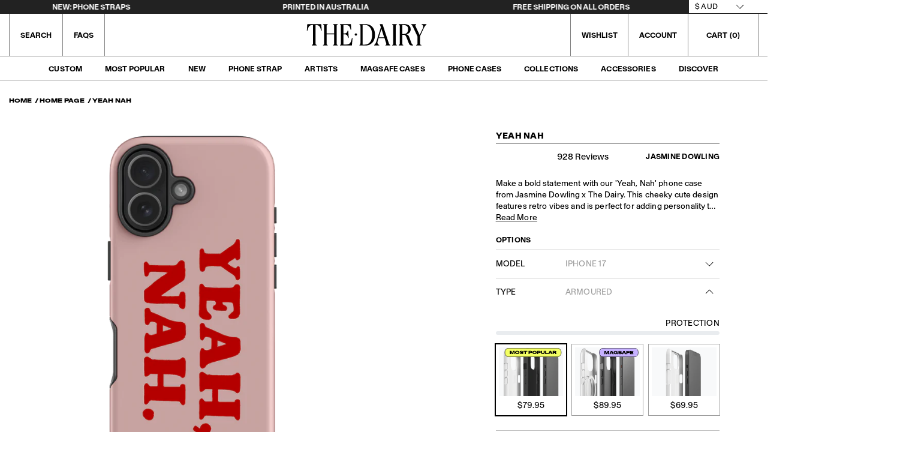

--- FILE ---
content_type: text/css
request_url: https://thedairy.com/cdn/shop/t/268/assets/style.7f78d6.min.css?v=23259469753312070431765833204
body_size: 27107
content:
:root{--bs-blue:#0d6efd;--bs-indigo:#6610f2;--bs-purple:#6f42c1;--bs-pink:#d63384;--bs-red:#dc3545;--bs-orange:#fd7e14;--bs-yellow:#ffc107;--bs-green:#198754;--bs-teal:#20c997;--bs-cyan:#0dcaf0;--bs-white:#fff;--bs-gray:#6c757d;--bs-gray-dark:#343a40;--bs-gray-100:#f8f9fa;--bs-gray-200:#e9ecef;--bs-gray-300:#dee2e6;--bs-gray-400:#ced4da;--bs-gray-500:#adb5bd;--bs-gray-600:#6c757d;--bs-gray-700:#495057;--bs-gray-800:#343a40;--bs-gray-900:#212529;--bs-primary:#0d6efd;--bs-secondary:#6c757d;--bs-success:#198754;--bs-info:#0dcaf0;--bs-warning:#ffc107;--bs-danger:#dc3545;--bs-light:#f8f9fa;--bs-dark:#212529;--bs-primary-rgb:13,110,253;--bs-secondary-rgb:108,117,125;--bs-success-rgb:25,135,84;--bs-info-rgb:13,202,240;--bs-warning-rgb:255,193,7;--bs-danger-rgb:220,53,69;--bs-light-rgb:248,249,250;--bs-dark-rgb:33,37,41;--bs-white-rgb:255,255,255;--bs-black-rgb:0,0,0;--bs-body-color-rgb:33,37,41;--bs-body-bg-rgb:255,255,255;--bs-font-sans-serif:'Baikal',Futura,"Century Gothic",sans-serif;--bs-font-monospace:SFMono-Regular,Menlo,Monaco,Consolas,"Liberation Mono","Courier New",monospace;--bs-gradient:linear-gradient(180deg,hsla(0,0%,100%,0.15),hsla(0,0%,100%,0));--bs-body-font-family:'Baikal',Futura,Century Gothic,sans-serif;--bs-body-font-size:13px;--bs-body-font-weight:400;--bs-body-line-height:1.5;--bs-body-color:#212529;--bs-body-bg:#fff}@media (prefers-reduced-motion:no-preference){:root{scroll-behavior:smooth}}body{font-family:var(--bs-body-font-family);font-size:var(--bs-body-font-size);font-weight:var(--bs-body-font-weight);line-height:var(--bs-body-line-height);color:var(--bs-body-color);text-align:var(--bs-body-text-align);background-color:var(--bs-body-bg);-webkit-text-size-adjust:100%;-webkit-tap-highlight-color:rgba(0,0,0,0)}hr{margin:1rem 0;color:inherit;background-color:currentColor;border:0;opacity:.25}hr:not([size]){height:1px}.h1,.h2,.h3,.h4,.h5,.h6,h1,h2,h3,h4,h5,h6{margin-top:0;margin-bottom:.5rem;font-family:"Baikal Bold",sans-serif;font-weight: bold !important;line-height:1.2}.h1,h1{font-size:calc(1.375rem + 1.5vw)}@media (min-width:1200px){.h1,h1{font-size:2.5rem}}.h2,h2{font-size:calc(1.325rem + .9vw)}@media (min-width:1200px){.h2,h2{font-size:2rem}}.h3,h3{font-size:calc(1.3rem + .6vw)}@media (min-width:1200px){.h3,h3{font-size:1.75rem}}.h4,h4{font-size:calc(1.275rem + .3vw)}@media (min-width:1200px){.h4,h4{font-size:1.5rem}}.h5,h5{font-size:1.25rem}.h6,h6{font-font-size:13px}p{margin-top:0;margin-bottom:1rem}abbr[data-bs-original-title],abbr[title]{-webkit-text-decoration:underline dotted;text-decoration:underline dotted;cursor:help;-webkit-text-decoration-skip-ink:none;text-decoration-skip-ink:none}address{margin-bottom:1rem;font-style:normal;line-height:inherit}ol,ul{padding-left:2rem}dl,ol,ul{margin-top:0;margin-bottom:1rem}ol ol,ol ul,ul ol,ul ul{margin-bottom:0}dt{font-weight:700}dd{margin-bottom:.5rem;margin-left:0}blockquote{margin:0 0 1rem}.small,small{font-size:.875em}.mark,mark{padding:.2em;background-color:#fcf8e3}sub,sup{font-size:.75em}a{color:#0d6efd;text-decoration:underline}a:hover{color:#3847D3}a:not([href]):not([class]),a:not([href]):not([class]):hover{color:inherit;text-decoration:none}code,kbd,pre,samp{font-family:var(--bs-font-monospace);font-size:1em;direction:ltr;unicode-bidi:bidi-override}pre{display:block;margin-top:0;margin-bottom:1rem;overflow:auto;font-size:.875em}pre code{font-size:inherit;color:inherit;word-break:normal}code{font-size:.875em;color:#d63384;word-wrap:break-word}a>code{color:inherit}kbd{padding:.2rem .4rem;font-size:.875em;color:#fff;background-color:#212529;border-radius:.2rem}kbd kbd{padding:0;font-size:1em;font-weight:700}figure{margin:0 0 1rem}img,svg{vertical-align:middle}table{caption-side:bottom}caption{padding-top:.5rem;padding-bottom:.5rem;color:#6c757d;text-align:left}th{text-align:inherit;text-align:-webkit-match-parent}tbody,td,tfoot,th,thead,tr{border:0 solid;border-color:inherit}label{display:inline-block}button{border-radius:0}button:focus:not(:focus-visible){outline:0}button,input,optgroup,select,textarea{font-size:inherit;line-height:inherit}[role=button]{cursor:pointer}select{word-wrap:normal}select:disabled{opacity:1}[list]::-webkit-calendar-picker-indicator{display:none}[type=button]:not(:disabled),[type=reset]:not(:disabled),[type=submit]:not(:disabled),button:not(:disabled){cursor:pointer}::-moz-focus-inner{padding:0;border-style:none}textarea{resize:vertical}fieldset{min-width:0;padding:0;margin:0;border:0}legend{float:left;width:100%;margin-bottom:.5rem;font-size:calc(1.275rem + .3vw);line-height:inherit}@media (min-width:1200px){legend{font-size:1.5rem}}legend+*{clear:left}::-webkit-datetime-edit-day-field,::-webkit-datetime-edit-fields-wrapper,::-webkit-datetime-edit-hour-field,::-webkit-datetime-edit-minute,::-webkit-datetime-edit-month-field,::-webkit-datetime-edit-text,::-webkit-datetime-edit-year-field{padding:0}::-webkit-inner-spin-button{height:auto}::-webkit-search-decoration{-webkit-appearance:none}::-webkit-color-swatch-wrapper{padding:0}::file-selector-button{font:inherit}output{display:inline-block}iframe{border:0}summary{cursor:pointer}[hidden]{display:none!important}.display-1,.lead{font-weight:300}.display-1{font-size:calc(1.625rem + 4.5vw);line-height:1.2}@media (min-width:1200px){.display-1{font-size:5rem}}.display-2{font-size:calc(1.575rem + 3.9vw);font-weight:300;line-height:1.2}@media (min-width:1200px){.display-2{font-size:4.5rem}}.display-3{font-size:calc(1.525rem + 3.3vw);font-weight:300;line-height:1.2}@media (min-width:1200px){.display-3{font-size:4rem}}.display-4{font-size:calc(1.475rem + 2.7vw);font-weight:300;line-height:1.2}@media (min-width:1200px){.display-4{font-size:3.5rem}}.display-5{font-size:calc(1.425rem + 2.1vw);font-weight:300;line-height:1.2}@media (min-width:1200px){.display-5{font-size:3rem}}.display-6{font-size:calc(1.375rem + 1.5vw);font-weight:300;line-height:1.2}@media (min-width:1200px){.display-6{font-size:2.5rem}}.list-inline,.list-unstyled{padding-left:0;list-style:none}.list-inline-item{display:inline-block}.list-inline-item:not(:last-child){margin-right:.5rem}.initialism{font-size:.875em;text-transform:uppercase}.blockquote{margin-bottom:1rem;font-size:1.25rem}.blockquote>:last-child{margin-bottom:0}.blockquote-footer{margin-top:-1rem;margin-bottom:1rem;font-size:.875em;color:#6c757d}.blockquote-footer:before{content:"\2014\A0"}.container,.container-fluid,.container-xl{width:100%;padding-right:var(--bs-gutter-x,.9375rem);padding-left:var(--bs-gutter-x,.9375rem);margin-right:auto;margin-left:auto}@media (min-width:1200px){.container,.container-lg,.container-md,.container-xl{max-width:1400px}}.row{--bs-gutter-x:1.875rem;--bs-gutter-y:0;display:flex;flex-wrap:wrap;margin-top:calc(-1*var(--bs-gutter-y));margin-right:calc(-0.5*var(--bs-gutter-x));margin-left:calc(-0.5*var(--bs-gutter-x))}.row>*{flex-shrink:0;width:100%;max-width:100%;padding-right:calc(var(--bs-gutter-x)*0.5);padding-left:calc(var(--bs-gutter-x)*0.5);margin-top:var(--bs-gutter-y)}.col{flex:1 0 0%}.row-cols-auto>*{flex:0 0 auto;width:auto}.row-cols-1>*{flex:0 0 auto;width:100%}.row-cols-2>*{flex:0 0 auto;width:50%}.row-cols-3>*{flex:0 0 auto;width:33.3333333333%}.row-cols-4>*{flex:0 0 auto;width:25%}.row-cols-5>*{flex:0 0 auto;width:20%}.row-cols-6>*{flex:0 0 auto;width:16.6666666667%}.col-auto{flex:0 0 auto;width:auto}.col-1{flex:0 0 auto;width:8.33333333%}.col-2{flex:0 0 auto;width:16.66666667%}.col-3{flex:0 0 auto;width:25%}.col-4{flex:0 0 auto;width:33.33333333%}.col-5{flex:0 0 auto;width:41.66666667%}.col-6{flex:0 0 auto;width:50%}.col-7{flex:0 0 auto;width:58.33333333%}.col-8{flex:0 0 auto;width:66.66666667%}.col-9{flex:0 0 auto;width:75%}.col-10{flex:0 0 auto;width:83.33333333%}.col-11{flex:0 0 auto;width:91.66666667%}.col-12{flex:0 0 auto;width:100%}.offset-1{margin-left:8.33333333%}.offset-2{margin-left:16.66666667%}.offset-3{margin-left:25%}.offset-4{margin-left:33.33333333%}.offset-5{margin-left:41.66666667%}.offset-6{margin-left:50%}.offset-7{margin-left:58.33333333%}.offset-8{margin-left:66.66666667%}.offset-9{margin-left:75%}.offset-10{margin-left:83.33333333%}.offset-11{margin-left:91.66666667%}.g-0,.gx-0{--bs-gutter-x:0}.g-0,.gy-0{--bs-gutter-y:0}.g-1,.gx-1{--bs-gutter-x:0.46875rem}.g-1,.gy-1{--bs-gutter-y:0.46875rem}.g-2,.gx-2{--bs-gutter-x:0.9375rem}.g-2,.gy-2{--bs-gutter-y:0.9375rem}.g-3,.gx-3{--bs-gutter-x:1.875rem}.g-3,.gy-3{--bs-gutter-y:1.875rem}.g-4,.gx-4{--bs-gutter-x:2.8125rem}.g-4,.gy-4{--bs-gutter-y:2.8125rem}.g-5,.gx-5{--bs-gutter-x:5.625rem}.g-5,.gy-5{--bs-gutter-y:5.625rem}@media (min-width:640px){.col-md{flex:1 0 0%}.row-cols-md-auto>*{flex:0 0 auto;width:auto}.row-cols-md-1>*{flex:0 0 auto;width:100%}.row-cols-md-2>*{flex:0 0 auto;width:50%}.row-cols-md-3>*{flex:0 0 auto;width:33.3333333333%}.row-cols-md-4>*{flex:0 0 auto;width:25%}.row-cols-md-5>*{flex:0 0 auto;width:20%}.row-cols-md-6>*{flex:0 0 auto;width:16.6666666667%}.col-md-auto{flex:0 0 auto;width:auto}.col-md-1{flex:0 0 auto;width:8.33333333%}.col-md-2{flex:0 0 auto;width:16.66666667%}.col-md-3{flex:0 0 auto;width:25%}.col-md-4{flex:0 0 auto;width:33.33333333%}.col-md-5{flex:0 0 auto;width:41.66666667%}.col-md-6{flex:0 0 auto;width:50%}.col-md-7{flex:0 0 auto;width:58.33333333%}.col-md-8{flex:0 0 auto;width:66.66666667%}.col-md-9{flex:0 0 auto;width:75%}.col-md-10{flex:0 0 auto;width:83.33333333%}.col-md-11{flex:0 0 auto;width:91.66666667%}.col-md-12{flex:0 0 auto;width:100%}.offset-md-0{margin-left:0}.offset-md-1{margin-left:8.33333333%}.offset-md-2{margin-left:16.66666667%}.offset-md-3{margin-left:25%}.offset-md-4{margin-left:33.33333333%}.offset-md-5{margin-left:41.66666667%}.offset-md-6{margin-left:50%}.offset-md-7{margin-left:58.33333333%}.offset-md-8{margin-left:66.66666667%}.offset-md-9{margin-left:75%}.offset-md-10{margin-left:83.33333333%}.offset-md-11{margin-left:91.66666667%}.g-md-0,.gx-md-0{--bs-gutter-x:0}.g-md-0,.gy-md-0{--bs-gutter-y:0}.g-md-1,.gx-md-1{--bs-gutter-x:0.46875rem}.g-md-1,.gy-md-1{--bs-gutter-y:0.46875rem}.g-md-2,.gx-md-2{--bs-gutter-x:0.9375rem}.g-md-2,.gy-md-2{--bs-gutter-y:0.9375rem}.g-md-3,.gx-md-3{--bs-gutter-x:1.875rem}.g-md-3,.gy-md-3{--bs-gutter-y:1.875rem}.g-md-4,.gx-md-4{--bs-gutter-x:2.8125rem}.g-md-4,.gy-md-4{--bs-gutter-y:2.8125rem}.g-md-5,.gx-md-5{--bs-gutter-x:5.625rem}.g-md-5,.gy-md-5{--bs-gutter-y:5.625rem}}@media (min-width:1024px){.col-lg{flex:1 0 0%}.row-cols-lg-auto>*{flex:0 0 auto;width:auto}.row-cols-lg-1>*{flex:0 0 auto;width:100%}.row-cols-lg-2>*{flex:0 0 auto;width:50%}.row-cols-lg-3>*{flex:0 0 auto;width:33.3333333333%}.row-cols-lg-4>*{flex:0 0 auto;width:25%}.row-cols-lg-5>*{flex:0 0 auto;width:20%}.row-cols-lg-6>*{flex:0 0 auto;width:16.6666666667%}.col-lg-auto{flex:0 0 auto;width:auto}.col-lg-1{flex:0 0 auto;width:8.33333333%}.col-lg-2{flex:0 0 auto;width:16.66666667%}.col-lg-3{flex:0 0 auto;width:25%}.col-lg-4{flex:0 0 auto;width:33.33333333%}.col-lg-5{flex:0 0 auto;width:41.66666667%}.col-lg-6{flex:0 0 auto;width:50%}.col-lg-7{flex:0 0 auto;width:58.33333333%}.col-lg-8{flex:0 0 auto;width:66.66666667%}.col-lg-9{flex:0 0 auto;width:75%}.col-lg-10{flex:0 0 auto;width:83.33333333%}.col-lg-11{flex:0 0 auto;width:91.66666667%}.col-lg-12{flex:0 0 auto;width:100%}.offset-lg-0{margin-left:0}.offset-lg-1{margin-left:8.33333333%}.offset-lg-2{margin-left:16.66666667%}.offset-lg-3{margin-left:25%}.offset-lg-4{margin-left:33.33333333%}.offset-lg-5{margin-left:41.66666667%}.offset-lg-6{margin-left:50%}.offset-lg-7{margin-left:58.33333333%}.offset-lg-8{margin-left:66.66666667%}.offset-lg-9{margin-left:75%}.offset-lg-10{margin-left:83.33333333%}.offset-lg-11{margin-left:91.66666667%}.g-lg-0,.gx-lg-0{--bs-gutter-x:0}.g-lg-0,.gy-lg-0{--bs-gutter-y:0}.g-lg-1,.gx-lg-1{--bs-gutter-x:0.46875rem}.g-lg-1,.gy-lg-1{--bs-gutter-y:0.46875rem}.g-lg-2,.gx-lg-2{--bs-gutter-x:0.9375rem}.g-lg-2,.gy-lg-2{--bs-gutter-y:0.9375rem}.g-lg-3,.gx-lg-3{--bs-gutter-x:1.875rem}.g-lg-3,.gy-lg-3{--bs-gutter-y:1.875rem}.g-lg-4,.gx-lg-4{--bs-gutter-x:2.8125rem}.g-lg-4,.gy-lg-4{--bs-gutter-y:2.8125rem}.g-lg-5,.gx-lg-5{--bs-gutter-x:5.625rem}.g-lg-5,.gy-lg-5{--bs-gutter-y:5.625rem}}@media (min-width:1200px){.col-xl{flex:1 0 0%}.row-cols-xl-auto>*{flex:0 0 auto;width:auto}.row-cols-xl-1>*{flex:0 0 auto;width:100%}.row-cols-xl-2>*{flex:0 0 auto;width:50%}.row-cols-xl-3>*{flex:0 0 auto;width:33.3333333333%}.row-cols-xl-4>*{flex:0 0 auto;width:25%}.row-cols-xl-5>*{flex:0 0 auto;width:20%}.row-cols-xl-6>*{flex:0 0 auto;width:16.6666666667%}.col-xl-auto{flex:0 0 auto;width:auto}.col-xl-1{flex:0 0 auto;width:8.33333333%}.col-xl-2{flex:0 0 auto;width:16.66666667%}.col-xl-3{flex:0 0 auto;width:25%}.col-xl-4{flex:0 0 auto;width:33.33333333%}.col-xl-5{flex:0 0 auto;width:41.66666667%}.col-xl-6{flex:0 0 auto;width:50%}.col-xl-7{flex:0 0 auto;width:58.33333333%}.col-xl-8{flex:0 0 auto;width:66.66666667%}.col-xl-9{flex:0 0 auto;width:75%}.col-xl-10{flex:0 0 auto;width:83.33333333%}.col-xl-11{flex:0 0 auto;width:91.66666667%}.col-xl-12{flex:0 0 auto;width:100%}.offset-xl-0{margin-left:0}.offset-xl-1{margin-left:8.33333333%}.offset-xl-2{margin-left:16.66666667%}.offset-xl-3{margin-left:25%}.offset-xl-4{margin-left:33.33333333%}.offset-xl-5{margin-left:41.66666667%}.offset-xl-6{margin-left:50%}.offset-xl-7{margin-left:58.33333333%}.offset-xl-8{margin-left:66.66666667%}.offset-xl-9{margin-left:75%}.offset-xl-10{margin-left:83.33333333%}.offset-xl-11{margin-left:91.66666667%}.g-xl-0,.gx-xl-0{--bs-gutter-x:0}.g-xl-0,.gy-xl-0{--bs-gutter-y:0}.g-xl-1,.gx-xl-1{--bs-gutter-x:0.46875rem}.g-xl-1,.gy-xl-1{--bs-gutter-y:0.46875rem}.g-xl-2,.gx-xl-2{--bs-gutter-x:0.9375rem}.g-xl-2,.gy-xl-2{--bs-gutter-y:0.9375rem}.g-xl-3,.gx-xl-3{--bs-gutter-x:1.875rem}.g-xl-3,.gy-xl-3{--bs-gutter-y:1.875rem}.g-xl-4,.gx-xl-4{--bs-gutter-x:2.8125rem}.g-xl-4,.gy-xl-4{--bs-gutter-y:2.8125rem}.g-xl-5,.gx-xl-5{--bs-gutter-x:5.625rem}.g-xl-5,.gy-xl-5{--bs-gutter-y:5.625rem}}.clearfix:after{display:block;clear:both;content:""}.link-primary{color:#0d6efd}.link-primary:focus,.link-primary:hover{color:#3847D3}.link-secondary{color:#6c757d}.link-secondary:focus,.link-secondary:hover{color:#565e64}.link-success{color:#198754}.link-success:focus,.link-success:hover{color:#146c43}.link-info{color:#0dcaf0}.link-info:focus,.link-info:hover{color:#3dd5f3}.link-warning{color:#ffc107}.link-warning:focus,.link-warning:hover{color:#ffcd39}.link-danger{color:#dc3545}.link-danger:focus,.link-danger:hover{color:#b02a37}.link-light{color:#f8f9fa}.link-light:focus,.link-light:hover{color:#f9fafb}.link-dark{color:#212529}.link-dark:focus,.link-dark:hover{color:#1a1e21}.ratio{position:relative;width:100%}.ratio:before{display:block;padding-top:var(--bs-aspect-ratio);content:""}.ratio>*{position:absolute;top:0;left:0;width:100%;height:100%}.ratio-1x1{--bs-aspect-ratio:100%}.ratio-4x3{--bs-aspect-ratio:75%}.ratio-16x9{--bs-aspect-ratio:56.25%}.ratio-21x9{--bs-aspect-ratio:42.85714%}.fixed-top{top:0}.fixed-bottom,.fixed-top{position:fixed;right:0;left:0;z-index:1030}.fixed-bottom{bottom:0}.sticky-top{position:-webkit-sticky;position:sticky;top:0;z-index:1020}@media (min-width:640px){.sticky-md-top{position:-webkit-sticky;position:sticky;top:0;z-index:1020}}@media (min-width:1024px){.sticky-lg-top{position:-webkit-sticky;position:sticky;top:0;z-index:1020}}@media (min-width:1200px){.sticky-xl-top{position:-webkit-sticky;position:sticky;top:0;z-index:1020}}.hstack{flex-direction:row;align-items:center}.hstack,.vstack{display:flex;align-self:stretch}.vstack{flex:1 1 auto;flex-direction:column}.visually-hidden,.visually-hidden-focusable:not(:focus):not(:focus-within){position:absolute!important;width:1px!important;height:1px!important;padding:0!important;margin:-1px!important;overflow:hidden!important;clip:rect(0,0,0,0)!important;white-space:nowrap!important;border:0!important}.stretched-link:after{position:absolute;top:0;right:0;bottom:0;left:0;z-index:1;content:""}.text-truncate{overflow:hidden;text-overflow:ellipsis;white-space:nowrap}.vr{display:inline-block;align-self:stretch;width:1px;min-height:1em;background-color:currentColor;opacity:.25}.align-baseline{vertical-align:baseline!important}.align-top{vertical-align:top!important}.align-middle{vertical-align:middle!important}.align-bottom{vertical-align:bottom!important}.align-text-bottom{vertical-align:text-bottom!important}.align-text-top{vertical-align:text-top!important}.float-start{float:left!important}.float-end{float:right!important}.float-none{float:none!important}.opacity-0{opacity:0!important}.opacity-25{opacity:.25!important}.opacity-50{opacity:.5!important}.opacity-75{opacity:.75!important}.opacity-100{opacity:1!important}.overflow-auto{overflow:auto!important}.overflow-hidden{overflow:hidden!important}.overflow-visible{overflow:visible!important}.overflow-scroll{overflow:scroll!important}.d-inline{display:inline!important}.d-inline-block{display:inline-block!important}.d-block{display:block!important}.d-grid{display:grid!important}.d-table{display:table!important}.d-table-row{display:table-row!important}.d-table-cell{display:table-cell!important}.d-flex{display:flex!important}.d-inline-flex{display:inline-flex!important}.d-none{display:none!important}.shadow{box-shadow:0 .5rem 1rem rgba(0,0,0,.15)!important}.shadow-sm{box-shadow:0 .125rem .25rem rgba(0,0,0,.075)!important}.shadow-lg{box-shadow:0 1rem 3rem rgba(0,0,0,.175)!important}.shadow-none{box-shadow:none!important}.position-static{position:static!important}.position-relative{position:relative!important}.position-absolute{position:absolute!important}.position-fixed{position:fixed!important}.position-sticky{position:-webkit-sticky!important;position:sticky!important}.top-0{top:0!important}.top-50{top:50%!important}.top-100{top:100%!important}.bottom-0{bottom:0!important}.bottom-50{bottom:50%!important}.bottom-100{bottom:100%!important}.start-0{left:0!important}.start-50{left:50%!important}.start-100{left:100%!important}.end-0{right:0!important}.end-50{right:50%!important}.end-100{right:100%!important}.translate-middle{-webkit-transform:translate(-50%,-50%)!important;transform:translate(-50%,-50%)!important}.translate-middle-x{-webkit-transform:translateX(-50%)!important;transform:translateX(-50%)!important}.translate-middle-y{-webkit-transform:translateY(-50%)!important;transform:translateY(-50%)!important}.border{border:1px solid #dee2e6!important}.border-0{border:0!important}.border-top{border-top:1px solid #dee2e6!important}.border-top-0{border-top:0!important}.border-end{border-right:1px solid #dee2e6!important}.border-end-0{border-right:0!important}.border-bottom{border-bottom:1px solid #dee2e6!important}.border-bottom-0{border-bottom:0!important}.border-start{border-left:1px solid #dee2e6!important}.border-start-0{border-left:0!important}.border-primary{border-color:#0d6efd!important}.border-secondary{border-color:#6c757d!important}.border-success{border-color:#198754!important}.border-info{border-color:#0dcaf0!important}.border-warning{border-color:#ffc107!important}.border-danger{border-color:#dc3545!important}.border-light{border-color:#f8f9fa!important}.border-dark{border-color:#212529!important}.border-white{border-color:#fff!important}.border-1{border-width:1px!important}.border-2{border-width:2px!important}.border-3{border-width:3px!important}.border-4{border-width:4px!important}.border-5{border-width:5px!important}.w-25{width:25%!important}.w-50{width:50%!important}.w-75{width:75%!important}.w-100{width:100%!important}.w-auto{width:auto!important}.mw-100{max-width:100%!important}.vw-100{width:100vw!important}.min-vw-100{min-width:100vw!important}.h-25{height:25%!important}.h-50{height:50%!important}.h-75{height:75%!important}.h-100{height:100%!important}.h-auto{height:auto!important}.mh-100{max-height:100%!important}.vh-100{height:100vh!important}.min-vh-100{min-height:100vh!important}.flex-fill{flex:1 1 auto!important}.flex-row{flex-direction:row!important}.flex-column{flex-direction:column!important}.flex-row-reverse{flex-direction:row-reverse!important}.flex-column-reverse{flex-direction:column-reverse!important}.flex-grow-0{flex-grow:0!important}.flex-grow-1{flex-grow:1!important}.flex-shrink-0{flex-shrink:0!important}.flex-shrink-1{flex-shrink:1!important}.flex-wrap{flex-wrap:wrap!important}.flex-nowrap{flex-wrap:nowrap!important}.flex-wrap-reverse{flex-wrap:wrap-reverse!important}.gap-0{gap:0!important}.gap-1{gap:.25rem!important}.gap-2{gap:.5rem!important}.gap-3{gap:1rem!important}.gap-4{gap:1.5rem!important}.gap-5{gap:3rem!important}.justify-content-start{justify-content:flex-start!important}.justify-content-end{justify-content:flex-end!important}.justify-content-center{justify-content:center!important}.justify-content-between{justify-content:space-between!important}.justify-content-around{justify-content:space-around!important}.justify-content-evenly{justify-content:space-evenly!important}.align-items-start{align-items:flex-start!important}.align-items-end{align-items:flex-end!important}.align-items-center{align-items:center!important}.align-items-baseline{align-items:baseline!important}.align-items-stretch{align-items:stretch!important}.align-content-start{align-content:flex-start!important}.align-content-end{align-content:flex-end!important}.align-content-center{align-content:center!important}.align-content-between{align-content:space-between!important}.align-content-around{align-content:space-around!important}.align-content-stretch{align-content:stretch!important}.align-self-auto{align-self:auto!important}.align-self-start{align-self:flex-start!important}.align-self-end{align-self:flex-end!important}.align-self-center{align-self:center!important}.align-self-baseline{align-self:baseline!important}.align-self-stretch{align-self:stretch!important}.order-first{order:-1!important}.order-0{order:0!important}.order-1{order:1!important}.order-2{order:2!important}.order-3{order:3!important}.order-4{order:4!important}.order-5{order:5!important}.order-last{order:6!important}.m-0{margin:0!important}.m-1{margin:.25rem!important}.m-2{margin:.5rem!important}.m-3{margin:1rem!important}.m-4{margin:1.5rem!important}.m-5{margin:3rem!important}.m-auto{margin:auto!important}.mx-0{margin-right:0!important;margin-left:0!important}.mx-1{margin-right:.25rem!important;margin-left:.25rem!important}.mx-2{margin-right:.5rem!important;margin-left:.5rem!important}.mx-3{margin-right:1rem!important;margin-left:1rem!important}.mx-4{margin-right:1.5rem!important;margin-left:1.5rem!important}.mx-5{margin-right:3rem!important;margin-left:3rem!important}.mx-auto{margin-right:auto!important;margin-left:auto!important}.my-0{margin-top:0!important;margin-bottom:0!important}.my-1{margin-top:.25rem!important;margin-bottom:.25rem!important}.my-2{margin-top:.5rem!important;margin-bottom:.5rem!important}.my-3{margin-top:1rem!important;margin-bottom:1rem!important}.my-4{margin-top:1.5rem!important;margin-bottom:1.5rem!important}.my-5{margin-top:3rem!important;margin-bottom:3rem!important}.my-auto{margin-top:auto!important;margin-bottom:auto!important}.mt-0{margin-top:0!important}.mt-1{margin-top:.25rem!important}.mt-2{margin-top:.5rem!important}.mt-3{margin-top:1rem!important}.mt-4{margin-top:1.5rem!important}.mt-5{margin-top:3rem!important}.mt-auto{margin-top:auto!important}.me-0{margin-right:0!important}.me-1{margin-right:.25rem!important}.me-2{margin-right:.5rem!important}.me-3{margin-right:1rem!important}.me-4{margin-right:1.5rem!important}.me-5{margin-right:3rem!important}.me-auto{margin-right:auto!important}.mb-0{margin-bottom:0!important}.mb-1{margin-bottom:.25rem!important}.mb-2{margin-bottom:.5rem!important}.mb-3{margin-bottom:1rem!important}.mb-4{margin-bottom:1.5rem!important}.mb-5{margin-bottom:3rem!important}.mb-auto{margin-bottom:auto!important}.ms-0{margin-left:0!important}.ms-1{margin-left:.25rem!important}.ms-2{margin-left:.5rem!important}.ms-3{margin-left:1rem!important}.ms-4{margin-left:1.5rem!important}.ms-5{margin-left:3rem!important}.ms-auto{margin-left:auto!important}.p-0{padding:0!important}.p-1{padding:.25rem!important}.p-2{padding:.5rem!important}.p-3{padding:1rem!important}.p-4{padding:1.5rem!important}.p-5{padding:3rem!important}.px-0{padding-right:0!important;padding-left:0!important}.px-1{padding-right:.25rem!important;padding-left:.25rem!important}.px-2{padding-right:.5rem!important;padding-left:.5rem!important}.px-3{padding-right:1rem!important;padding-left:1rem!important}.px-4{padding-right:1.5rem!important;padding-left:1.5rem!important}.px-5{padding-right:3rem!important;padding-left:3rem!important}.py-0{padding-top:0!important;padding-bottom:0!important}.py-1{padding-top:.25rem!important;padding-bottom:.25rem!important}.py-2{padding-top:.5rem!important;padding-bottom:.5rem!important}.py-3{padding-top:1rem!important;padding-bottom:1rem!important}.py-4{padding-top:1.5rem!important;padding-bottom:1.5rem!important}.py-5{padding-top:3rem!important;padding-bottom:3rem!important}.pt-0{padding-top:0!important}.pt-1{padding-top:.25rem!important}.pt-2{padding-top:.5rem!important}.pt-3{padding-top:1rem!important}.pt-4{padding-top:1.5rem!important}.pt-5{padding-top:3rem!important}.pe-0{padding-right:0!important}.pe-1{padding-right:.25rem!important}.pe-2{padding-right:.5rem!important}.pe-3{padding-right:1rem!important}.pe-4{padding-right:1.5rem!important}.pe-5{padding-right:3rem!important}.pb-0{padding-bottom:0!important}.pb-1{padding-bottom:.25rem!important}.pb-2{padding-bottom:.5rem!important}.pb-3{padding-bottom:1rem!important}.pb-4{padding-bottom:1.5rem!important}.pb-5{padding-bottom:3rem!important}.ps-0{padding-left:0!important}.ps-1{padding-left:.25rem!important}.ps-2{padding-left:.5rem!important}.ps-3{padding-left:1rem!important}.ps-4{padding-left:1.5rem!important}.ps-5{padding-left:3rem!important}.font-monospace{font-family:var(--bs-font-monospace)!important}.fs-1{font-size:calc(1.375rem + 1.5vw)!important}.fs-2{font-size:calc(1.325rem + .9vw)!important}.fs-3{font-size:calc(1.3rem + .6vw)!important}.fs-4{font-size:calc(1.275rem + .3vw)!important}.fs-5{font-size:1.25rem!important}.fs-6{font-font-size:13px!important}.fst-italic{font-style:italic!important}.fst-normal{font-style:normal!important}.fw-light{font-weight:300!important}.fw-lighter{font-weight:lighter!important}.fw-normal{font-weight:400!important}.fw-bold{font-weight:700!important}.fw-bolder{font-weight:bolder!important}.lh-1{line-height:1!important}.lh-sm{line-height:1.25!important}.lh-base{line-height:1.5!important}.lh-lg{line-height:2!important}.text-start{text-align:left!important}.text-end{text-align:right!important}.text-center{text-align:center!important}.text-decoration-none{text-decoration:none!important}.text-decoration-underline{text-decoration:underline!important}.text-decoration-line-through{text-decoration:line-through!important}.text-lowercase{text-transform:lowercase!important}.text-uppercase{text-transform:uppercase!important}.text-capitalize{text-transform:capitalize!important}.text-wrap{white-space:normal!important}.text-nowrap{white-space:nowrap!important}.text-break{word-wrap:break-word!important;word-break:break-word!important}.text-primary{--bs-text-opacity:1;color:rgba(var(--bs-primary-rgb),var(--bs-text-opacity))!important}.text-secondary{--bs-text-opacity:1;color:rgba(var(--bs-secondary-rgb),var(--bs-text-opacity))!important}.text-success{--bs-text-opacity:1;color:rgba(var(--bs-success-rgb),var(--bs-text-opacity))!important}.text-info{--bs-text-opacity:1;color:rgba(var(--bs-info-rgb),var(--bs-text-opacity))!important}.text-warning{--bs-text-opacity:1;color:rgba(var(--bs-warning-rgb),var(--bs-text-opacity))!important}.text-danger{--bs-text-opacity:1;color:rgba(var(--bs-danger-rgb),var(--bs-text-opacity))!important}.text-light{--bs-text-opacity:1;color:rgba(var(--bs-light-rgb),var(--bs-text-opacity))!important}.text-dark{--bs-text-opacity:1;color:rgba(var(--bs-dark-rgb),var(--bs-text-opacity))!important}.text-black{--bs-text-opacity:1;color:rgba(var(--bs-black-rgb),var(--bs-text-opacity))!important}.text-white{--bs-text-opacity:1;color:rgba(var(--bs-white-rgb),var(--bs-text-opacity))!important}.text-body{--bs-text-opacity:1;color:rgba(var(--bs-body-color-rgb),var(--bs-text-opacity))!important}.text-muted{--bs-text-opacity:1;color:#6c757d!important}.text-black-50{--bs-text-opacity:1;color:rgba(0,0,0,.5)!important}.text-white-50{--bs-text-opacity:1;color:hsla(0,0%,100%,.5)!important}.text-reset{--bs-text-opacity:1;color:inherit!important}.text-opacity-25{--bs-text-opacity:0.25}.text-opacity-50{--bs-text-opacity:0.5}.text-opacity-75{--bs-text-opacity:0.75}.text-opacity-100{--bs-text-opacity:1}.bg-primary{--bs-bg-opacity:1;background-color:rgba(var(--bs-primary-rgb),var(--bs-bg-opacity))!important}.bg-secondary{--bs-bg-opacity:1;background-color:rgba(var(--bs-secondary-rgb),var(--bs-bg-opacity))!important}.bg-success{--bs-bg-opacity:1;background-color:rgba(var(--bs-success-rgb),var(--bs-bg-opacity))!important}.bg-info{--bs-bg-opacity:1;background-color:rgba(var(--bs-info-rgb),var(--bs-bg-opacity))!important}.bg-warning{--bs-bg-opacity:1;background-color:rgba(var(--bs-warning-rgb),var(--bs-bg-opacity))!important}.bg-danger{--bs-bg-opacity:1;background-color:rgba(var(--bs-danger-rgb),var(--bs-bg-opacity))!important}.bg-light{--bs-bg-opacity:1;background-color:rgba(var(--bs-light-rgb),var(--bs-bg-opacity))!important}.bg-dark{--bs-bg-opacity:1;background-color:rgba(var(--bs-dark-rgb),var(--bs-bg-opacity))!important}.bg-black{--bs-bg-opacity:1;background-color:rgba(var(--bs-black-rgb),var(--bs-bg-opacity))!important}.bg-white{--bs-bg-opacity:1;background-color:rgba(var(--bs-white-rgb),var(--bs-bg-opacity))!important}.bg-body{--bs-bg-opacity:1;background-color:rgba(var(--bs-body-bg-rgb),var(--bs-bg-opacity))!important}.bg-transparent{--bs-bg-opacity:1;background-color:transparent!important}.bg-opacity-10{--bs-bg-opacity:0.1}.bg-opacity-25{--bs-bg-opacity:0.25}.bg-opacity-50{--bs-bg-opacity:0.5}.bg-opacity-75{--bs-bg-opacity:0.75}.bg-opacity-100{--bs-bg-opacity:1}.bg-gradient{background-image:var(--bs-gradient)!important}.user-select-all{-webkit-user-select:all!important;-moz-user-select:all!important;-ms-user-select:all!important;user-select:all!important}.user-select-auto{-webkit-user-select:auto!important;-moz-user-select:auto!important;-ms-user-select:auto!important;user-select:auto!important}.user-select-none{-webkit-user-select:none!important;-moz-user-select:none!important;-ms-user-select:none!important;user-select:none!important}.pe-none{pointer-events:none!important}.pe-auto{pointer-events:auto!important}.rounded{border-radius:.25rem!important}.rounded-0{border-radius:0!important}.rounded-1{border-radius:.2rem!important}.rounded-2{border-radius:.25rem!important}.rounded-3{border-radius:.3rem!important}.rounded-circle{border-radius:50%!important}.rounded-pill{border-radius:50rem!important}.rounded-top{border-top-left-radius:.25rem!important}.rounded-end,.rounded-top{border-top-right-radius:.25rem!important}.rounded-bottom,.rounded-end{border-bottom-right-radius:.25rem!important}.rounded-bottom,.rounded-start{border-bottom-left-radius:.25rem!important}.rounded-start{border-top-left-radius:.25rem!important}.visible{visibility:visible!important}.invisible{visibility:hidden!important}@media (min-width:640px){.float-md-start{float:left!important}.float-md-end{float:right!important}.float-md-none{float:none!important}.d-md-inline{display:inline!important}.d-md-inline-block{display:inline-block!important}.d-md-block{display:block!important}.d-md-grid{display:grid!important}.d-md-table{display:table!important}.d-md-table-row{display:table-row!important}.d-md-table-cell{display:table-cell!important}.d-md-flex{display:flex!important}.d-md-inline-flex{display:inline-flex!important}.d-md-none{display:none!important}.flex-md-fill{flex:1 1 auto!important}.flex-md-row{flex-direction:row!important}.flex-md-column{flex-direction:column!important}.flex-md-row-reverse{flex-direction:row-reverse!important}.flex-md-column-reverse{flex-direction:column-reverse!important}.flex-md-grow-0{flex-grow:0!important}.flex-md-grow-1{flex-grow:1!important}.flex-md-shrink-0{flex-shrink:0!important}.flex-md-shrink-1{flex-shrink:1!important}.flex-md-wrap{flex-wrap:wrap!important}.flex-md-nowrap{flex-wrap:nowrap!important}.flex-md-wrap-reverse{flex-wrap:wrap-reverse!important}.gap-md-0{gap:0!important}.gap-md-1{gap:.25rem!important}.gap-md-2{gap:.5rem!important}.gap-md-3{gap:1rem!important}.gap-md-4{gap:1.5rem!important}.gap-md-5{gap:3rem!important}.justify-content-md-start{justify-content:flex-start!important}.justify-content-md-end{justify-content:flex-end!important}.justify-content-md-center{justify-content:center!important}.justify-content-md-between{justify-content:space-between!important}.justify-content-md-around{justify-content:space-around!important}.justify-content-md-evenly{justify-content:space-evenly!important}.align-items-md-start{align-items:flex-start!important}.align-items-md-end{align-items:flex-end!important}.align-items-md-center{align-items:center!important}.align-items-md-baseline{align-items:baseline!important}.align-items-md-stretch{align-items:stretch!important}.align-content-md-start{align-content:flex-start!important}.align-content-md-end{align-content:flex-end!important}.align-content-md-center{align-content:center!important}.align-content-md-between{align-content:space-between!important}.align-content-md-around{align-content:space-around!important}.align-content-md-stretch{align-content:stretch!important}.align-self-md-auto{align-self:auto!important}.align-self-md-start{align-self:flex-start!important}.align-self-md-end{align-self:flex-end!important}.align-self-md-center{align-self:center!important}.align-self-md-baseline{align-self:baseline!important}.align-self-md-stretch{align-self:stretch!important}.order-md-first{order:-1!important}.order-md-0{order:0!important}.order-md-1{order:1!important}.order-md-2{order:2!important}.order-md-3{order:3!important}.order-md-4{order:4!important}.order-md-5{order:5!important}.order-md-last{order:6!important}.m-md-0{margin:0!important}.m-md-1{margin:.25rem!important}.m-md-2{margin:.5rem!important}.m-md-3{margin:1rem!important}.m-md-4{margin:1.5rem!important}.m-md-5{margin:3rem!important}.m-md-auto{margin:auto!important}.mx-md-0{margin-right:0!important;margin-left:0!important}.mx-md-1{margin-right:.25rem!important;margin-left:.25rem!important}.mx-md-2{margin-right:.5rem!important;margin-left:.5rem!important}.mx-md-3{margin-right:1rem!important;margin-left:1rem!important}.mx-md-4{margin-right:1.5rem!important;margin-left:1.5rem!important}.mx-md-5{margin-right:3rem!important;margin-left:3rem!important}.mx-md-auto{margin-right:auto!important;margin-left:auto!important}.my-md-0{margin-top:0!important;margin-bottom:0!important}.my-md-1{margin-top:.25rem!important;margin-bottom:.25rem!important}.my-md-2{margin-top:.5rem!important;margin-bottom:.5rem!important}.my-md-3{margin-top:1rem!important;margin-bottom:1rem!important}.my-md-4{margin-top:1.5rem!important;margin-bottom:1.5rem!important}.my-md-5{margin-top:3rem!important;margin-bottom:3rem!important}.my-md-auto{margin-top:auto!important;margin-bottom:auto!important}.mt-md-0{margin-top:0!important}.mt-md-1{margin-top:.25rem!important}.mt-md-2{margin-top:.5rem!important}.mt-md-3{margin-top:1rem!important}.mt-md-4{margin-top:1.5rem!important}.mt-md-5{margin-top:3rem!important}.mt-md-auto{margin-top:auto!important}.me-md-0{margin-right:0!important}.me-md-1{margin-right:.25rem!important}.me-md-2{margin-right:.5rem!important}.me-md-3{margin-right:1rem!important}.me-md-4{margin-right:1.5rem!important}.me-md-5{margin-right:3rem!important}.me-md-auto{margin-right:auto!important}.mb-md-0{margin-bottom:0!important}.mb-md-1{margin-bottom:.25rem!important}.mb-md-2{margin-bottom:.5rem!important}.mb-md-3{margin-bottom:1rem!important}.mb-md-4{margin-bottom:1.5rem!important}.mb-md-5{margin-bottom:3rem!important}.mb-md-auto{margin-bottom:auto!important}.ms-md-0{margin-left:0!important}.ms-md-1{margin-left:.25rem!important}.ms-md-2{margin-left:.5rem!important}.ms-md-3{margin-left:1rem!important}.ms-md-4{margin-left:1.5rem!important}.ms-md-5{margin-left:3rem!important}.ms-md-auto{margin-left:auto!important}.p-md-0{padding:0!important}.p-md-1{padding:.25rem!important}.p-md-2{padding:.5rem!important}.p-md-3{padding:1rem!important}.p-md-4{padding:1.5rem!important}.p-md-5{padding:3rem!important}.px-md-0{padding-right:0!important;padding-left:0!important}.px-md-1{padding-right:.25rem!important;padding-left:.25rem!important}.px-md-2{padding-right:.5rem!important;padding-left:.5rem!important}.px-md-3{padding-right:1rem!important;padding-left:1rem!important}.px-md-4{padding-right:1.5rem!important;padding-left:1.5rem!important}.px-md-5{padding-right:3rem!important;padding-left:3rem!important}.py-md-0{padding-top:0!important;padding-bottom:0!important}.py-md-1{padding-top:.25rem!important;padding-bottom:.25rem!important}.py-md-2{padding-top:.5rem!important;padding-bottom:.5rem!important}.py-md-3{padding-top:1rem!important;padding-bottom:1rem!important}.py-md-4{padding-top:1.5rem!important;padding-bottom:1.5rem!important}.py-md-5{padding-top:3rem!important;padding-bottom:3rem!important}.pt-md-0{padding-top:0!important}.pt-md-1{padding-top:.25rem!important}.pt-md-2{padding-top:.5rem!important}.pt-md-3{padding-top:1rem!important}.pt-md-4{padding-top:1.5rem!important}.pt-md-5{padding-top:3rem!important}.pe-md-0{padding-right:0!important}.pe-md-1{padding-right:.25rem!important}.pe-md-2{padding-right:.5rem!important}.pe-md-3{padding-right:1rem!important}.pe-md-4{padding-right:1.5rem!important}.pe-md-5{padding-right:3rem!important}.pb-md-0{padding-bottom:0!important}.pb-md-1{padding-bottom:.25rem!important}.pb-md-2{padding-bottom:.5rem!important}.pb-md-3{padding-bottom:1rem!important}.pb-md-4{padding-bottom:1.5rem!important}.pb-md-5{padding-bottom:3rem!important}.ps-md-0{padding-left:0!important}.ps-md-1{padding-left:.25rem!important}.ps-md-2{padding-left:.5rem!important}.ps-md-3{padding-left:1rem!important}.ps-md-4{padding-left:1.5rem!important}.ps-md-5{padding-left:3rem!important}.text-md-start{text-align:left!important}.text-md-end{text-align:right!important}.text-md-center{text-align:center!important}}@media (min-width:1024px){.float-lg-start{float:left!important}.float-lg-end{float:right!important}.float-lg-none{float:none!important}.d-lg-inline{display:inline!important}.d-lg-inline-block{display:inline-block!important}.d-lg-block{display:block!important}.d-lg-grid{display:grid!important}.d-lg-table{display:table!important}.d-lg-table-row{display:table-row!important}.d-lg-table-cell{display:table-cell!important}.d-lg-flex{display:flex!important}.d-lg-inline-flex{display:inline-flex!important}.d-lg-none{display:none!important}.flex-lg-fill{flex:1 1 auto!important}.flex-lg-row{flex-direction:row!important}.flex-lg-column{flex-direction:column!important}.flex-lg-row-reverse{flex-direction:row-reverse!important}.flex-lg-column-reverse{flex-direction:column-reverse!important}.flex-lg-grow-0{flex-grow:0!important}.flex-lg-grow-1{flex-grow:1!important}.flex-lg-shrink-0{flex-shrink:0!important}.flex-lg-shrink-1{flex-shrink:1!important}.flex-lg-wrap{flex-wrap:wrap!important}.flex-lg-nowrap{flex-wrap:nowrap!important}.flex-lg-wrap-reverse{flex-wrap:wrap-reverse!important}.gap-lg-0{gap:0!important}.gap-lg-1{gap:.25rem!important}.gap-lg-2{gap:.5rem!important}.gap-lg-3{gap:1rem!important}.gap-lg-4{gap:1.5rem!important}.gap-lg-5{gap:3rem!important}.justify-content-lg-start{justify-content:flex-start!important}.justify-content-lg-end{justify-content:flex-end!important}.justify-content-lg-center{justify-content:center!important}.justify-content-lg-between{justify-content:space-between!important}.justify-content-lg-around{justify-content:space-around!important}.justify-content-lg-evenly{justify-content:space-evenly!important}.align-items-lg-start{align-items:flex-start!important}.align-items-lg-end{align-items:flex-end!important}.align-items-lg-center{align-items:center!important}.align-items-lg-baseline{align-items:baseline!important}.align-items-lg-stretch{align-items:stretch!important}.align-content-lg-start{align-content:flex-start!important}.align-content-lg-end{align-content:flex-end!important}.align-content-lg-center{align-content:center!important}.align-content-lg-between{align-content:space-between!important}.align-content-lg-around{align-content:space-around!important}.align-content-lg-stretch{align-content:stretch!important}.align-self-lg-auto{align-self:auto!important}.align-self-lg-start{align-self:flex-start!important}.align-self-lg-end{align-self:flex-end!important}.align-self-lg-center{align-self:center!important}.align-self-lg-baseline{align-self:baseline!important}.align-self-lg-stretch{align-self:stretch!important}.order-lg-first{order:-1!important}.order-lg-0{order:0!important}.order-lg-1{order:1!important}.order-lg-2{order:2!important}.order-lg-3{order:3!important}.order-lg-4{order:4!important}.order-lg-5{order:5!important}.order-lg-last{order:6!important}.m-lg-0{margin:0!important}.m-lg-1{margin:.25rem!important}.m-lg-2{margin:.5rem!important}.m-lg-3{margin:1rem!important}.m-lg-4{margin:1.5rem!important}.m-lg-5{margin:3rem!important}.m-lg-auto{margin:auto!important}.mx-lg-0{margin-right:0!important;margin-left:0!important}.mx-lg-1{margin-right:.25rem!important;margin-left:.25rem!important}.mx-lg-2{margin-right:.5rem!important;margin-left:.5rem!important}.mx-lg-3{margin-right:1rem!important;margin-left:1rem!important}.mx-lg-4{margin-right:1.5rem!important;margin-left:1.5rem!important}.mx-lg-5{margin-right:3rem!important;margin-left:3rem!important}.mx-lg-auto{margin-right:auto!important;margin-left:auto!important}.my-lg-0{margin-top:0!important;margin-bottom:0!important}.my-lg-1{margin-top:.25rem!important;margin-bottom:.25rem!important}.my-lg-2{margin-top:.5rem!important;margin-bottom:.5rem!important}.my-lg-3{margin-top:1rem!important;margin-bottom:1rem!important}.my-lg-4{margin-top:1.5rem!important;margin-bottom:1.5rem!important}.my-lg-5{margin-top:3rem!important;margin-bottom:3rem!important}.my-lg-auto{margin-top:auto!important;margin-bottom:auto!important}.mt-lg-0{margin-top:0!important}.mt-lg-1{margin-top:.25rem!important}.mt-lg-2{margin-top:.5rem!important}.mt-lg-3{margin-top:1rem!important}.mt-lg-4{margin-top:1.5rem!important}.mt-lg-5{margin-top:3rem!important}.mt-lg-auto{margin-top:auto!important}.me-lg-0{margin-right:0!important}.me-lg-1{margin-right:.25rem!important}.me-lg-2{margin-right:.5rem!important}.me-lg-3{margin-right:1rem!important}.me-lg-4{margin-right:1.5rem!important}.me-lg-5{margin-right:3rem!important}.me-lg-auto{margin-right:auto!important}.mb-lg-0{margin-bottom:0!important}.mb-lg-1{margin-bottom:.25rem!important}.mb-lg-2{margin-bottom:.5rem!important}.mb-lg-3{margin-bottom:1rem!important}.mb-lg-4{margin-bottom:1.5rem!important}.mb-lg-5{margin-bottom:3rem!important}.mb-lg-auto{margin-bottom:auto!important}.ms-lg-0{margin-left:0!important}.ms-lg-1{margin-left:.25rem!important}.ms-lg-2{margin-left:.5rem!important}.ms-lg-3{margin-left:1rem!important}.ms-lg-4{margin-left:1.5rem!important}.ms-lg-5{margin-left:3rem!important}.ms-lg-auto{margin-left:auto!important}.p-lg-0{padding:0!important}.p-lg-1{padding:.25rem!important}.p-lg-2{padding:.5rem!important}.p-lg-3{padding:1rem!important}.p-lg-4{padding:1.5rem!important}.p-lg-5{padding:3rem!important}.px-lg-0{padding-right:0!important;padding-left:0!important}.px-lg-1{padding-right:.25rem!important;padding-left:.25rem!important}.px-lg-2{padding-right:.5rem!important;padding-left:.5rem!important}.px-lg-3{padding-right:1rem!important;padding-left:1rem!important}.px-lg-4{padding-right:1.5rem!important;padding-left:1.5rem!important}.px-lg-5{padding-right:3rem!important;padding-left:3rem!important}.py-lg-0{padding-top:0!important;padding-bottom:0!important}.py-lg-1{padding-top:.25rem!important;padding-bottom:.25rem!important}.py-lg-2{padding-top:.5rem!important;padding-bottom:.5rem!important}.py-lg-3{padding-top:1rem!important;padding-bottom:1rem!important}.py-lg-4{padding-top:1.5rem!important;padding-bottom:1.5rem!important}.py-lg-5{padding-top:3rem!important;padding-bottom:3rem!important}.pt-lg-0{padding-top:0!important}.pt-lg-1{padding-top:.25rem!important}.pt-lg-2{padding-top:.5rem!important}.pt-lg-3{padding-top:1rem!important}.pt-lg-4{padding-top:1.5rem!important}.pt-lg-5{padding-top:3rem!important}.pe-lg-0{padding-right:0!important}.pe-lg-1{padding-right:.25rem!important}.pe-lg-2{padding-right:.5rem!important}.pe-lg-3{padding-right:1rem!important}.pe-lg-4{padding-right:1.5rem!important}.pe-lg-5{padding-right:3rem!important}.pb-lg-0{padding-bottom:0!important}.pb-lg-1{padding-bottom:.25rem!important}.pb-lg-2{padding-bottom:.5rem!important}.pb-lg-3{padding-bottom:1rem!important}.pb-lg-4{padding-bottom:1.5rem!important}.pb-lg-5{padding-bottom:3rem!important}.ps-lg-0{padding-left:0!important}.ps-lg-1{padding-left:.25rem!important}.ps-lg-2{padding-left:.5rem!important}.ps-lg-3{padding-left:1rem!important}.ps-lg-4{padding-left:1.5rem!important}.ps-lg-5{padding-left:3rem!important}.text-lg-start{text-align:left!important}.text-lg-end{text-align:right!important}.text-lg-center{text-align:center!important}}@media (min-width:1200px){.float-xl-start{float:left!important}.float-xl-end{float:right!important}.float-xl-none{float:none!important}.d-xl-inline{display:inline!important}.d-xl-inline-block{display:inline-block!important}.d-xl-block{display:block!important}.d-xl-grid{display:grid!important}.d-xl-table{display:table!important}.d-xl-table-row{display:table-row!important}.d-xl-table-cell{display:table-cell!important}.d-xl-flex{display:flex!important}.d-xl-inline-flex{display:inline-flex!important}.d-xl-none{display:none!important}.flex-xl-fill{flex:1 1 auto!important}.flex-xl-row{flex-direction:row!important}.flex-xl-column{flex-direction:column!important}.flex-xl-row-reverse{flex-direction:row-reverse!important}.flex-xl-column-reverse{flex-direction:column-reverse!important}.flex-xl-grow-0{flex-grow:0!important}.flex-xl-grow-1{flex-grow:1!important}.flex-xl-shrink-0{flex-shrink:0!important}.flex-xl-shrink-1{flex-shrink:1!important}.flex-xl-wrap{flex-wrap:wrap!important}.flex-xl-nowrap{flex-wrap:nowrap!important}.flex-xl-wrap-reverse{flex-wrap:wrap-reverse!important}.gap-xl-0{gap:0!important}.gap-xl-1{gap:.25rem!important}.gap-xl-2{gap:.5rem!important}.gap-xl-3{gap:1rem!important}.gap-xl-4{gap:1.5rem!important}.gap-xl-5{gap:3rem!important}.justify-content-xl-start{justify-content:flex-start!important}.justify-content-xl-end{justify-content:flex-end!important}.justify-content-xl-center{justify-content:center!important}.justify-content-xl-between{justify-content:space-between!important}.justify-content-xl-around{justify-content:space-around!important}.justify-content-xl-evenly{justify-content:space-evenly!important}.align-items-xl-start{align-items:flex-start!important}.align-items-xl-end{align-items:flex-end!important}.align-items-xl-center{align-items:center!important}.align-items-xl-baseline{align-items:baseline!important}.align-items-xl-stretch{align-items:stretch!important}.align-content-xl-start{align-content:flex-start!important}.align-content-xl-end{align-content:flex-end!important}.align-content-xl-center{align-content:center!important}.align-content-xl-between{align-content:space-between!important}.align-content-xl-around{align-content:space-around!important}.align-content-xl-stretch{align-content:stretch!important}.align-self-xl-auto{align-self:auto!important}.align-self-xl-start{align-self:flex-start!important}.align-self-xl-end{align-self:flex-end!important}.align-self-xl-center{align-self:center!important}.align-self-xl-baseline{align-self:baseline!important}.align-self-xl-stretch{align-self:stretch!important}.order-xl-first{order:-1!important}.order-xl-0{order:0!important}.order-xl-1{order:1!important}.order-xl-2{order:2!important}.order-xl-3{order:3!important}.order-xl-4{order:4!important}.order-xl-5{order:5!important}.order-xl-last{order:6!important}.m-xl-0{margin:0!important}.m-xl-1{margin:.25rem!important}.m-xl-2{margin:.5rem!important}.m-xl-3{margin:1rem!important}.m-xl-4{margin:1.5rem!important}.m-xl-5{margin:3rem!important}.m-xl-auto{margin:auto!important}.mx-xl-0{margin-right:0!important;margin-left:0!important}.mx-xl-1{margin-right:.25rem!important;margin-left:.25rem!important}.mx-xl-2{margin-right:.5rem!important;margin-left:.5rem!important}.mx-xl-3{margin-right:1rem!important;margin-left:1rem!important}.mx-xl-4{margin-right:1.5rem!important;margin-left:1.5rem!important}.mx-xl-5{margin-right:3rem!important;margin-left:3rem!important}.mx-xl-auto{margin-right:auto!important;margin-left:auto!important}.my-xl-0{margin-top:0!important;margin-bottom:0!important}.my-xl-1{margin-top:.25rem!important;margin-bottom:.25rem!important}.my-xl-2{margin-top:.5rem!important;margin-bottom:.5rem!important}.my-xl-3{margin-top:1rem!important;margin-bottom:1rem!important}.my-xl-4{margin-top:1.5rem!important;margin-bottom:1.5rem!important}.my-xl-5{margin-top:3rem!important;margin-bottom:3rem!important}.my-xl-auto{margin-top:auto!important;margin-bottom:auto!important}.mt-xl-0{margin-top:0!important}.mt-xl-1{margin-top:.25rem!important}.mt-xl-2{margin-top:.5rem!important}.mt-xl-3{margin-top:1rem!important}.mt-xl-4{margin-top:1.5rem!important}.mt-xl-5{margin-top:3rem!important}.mt-xl-auto{margin-top:auto!important}.me-xl-0{margin-right:0!important}.me-xl-1{margin-right:.25rem!important}.me-xl-2{margin-right:.5rem!important}.me-xl-3{margin-right:1rem!important}.me-xl-4{margin-right:1.5rem!important}.me-xl-5{margin-right:3rem!important}.me-xl-auto{margin-right:auto!important}.mb-xl-0{margin-bottom:0!important}.mb-xl-1{margin-bottom:.25rem!important}.mb-xl-2{margin-bottom:.5rem!important}.mb-xl-3{margin-bottom:1rem!important}.mb-xl-4{margin-bottom:1.5rem!important}.mb-xl-5{margin-bottom:3rem!important}.mb-xl-auto{margin-bottom:auto!important}.ms-xl-0{margin-left:0!important}.ms-xl-1{margin-left:.25rem!important}.ms-xl-2{margin-left:.5rem!important}.ms-xl-3{margin-left:1rem!important}.ms-xl-4{margin-left:1.5rem!important}.ms-xl-5{margin-left:3rem!important}.ms-xl-auto{margin-left:auto!important}.p-xl-0{padding:0!important}.p-xl-1{padding:.25rem!important}.p-xl-2{padding:.5rem!important}.p-xl-3{padding:1rem!important}.p-xl-4{padding:1.5rem!important}.p-xl-5{padding:3rem!important}.px-xl-0{padding-right:0!important;padding-left:0!important}.px-xl-1{padding-right:.25rem!important;padding-left:.25rem!important}.px-xl-2{padding-right:.5rem!important;padding-left:.5rem!important}.px-xl-3{padding-right:1rem!important;padding-left:1rem!important}.px-xl-4{padding-right:1.5rem!important;padding-left:1.5rem!important}.px-xl-5{padding-right:3rem!important;padding-left:3rem!important}.py-xl-0{padding-top:0!important;padding-bottom:0!important}.py-xl-1{padding-top:.25rem!important;padding-bottom:.25rem!important}.py-xl-2{padding-top:.5rem!important;padding-bottom:.5rem!important}.py-xl-3{padding-top:1rem!important;padding-bottom:1rem!important}.py-xl-4{padding-top:1.5rem!important;padding-bottom:1.5rem!important}.py-xl-5{padding-top:3rem!important;padding-bottom:3rem!important}.pt-xl-0{padding-top:0!important}.pt-xl-1{padding-top:.25rem!important}.pt-xl-2{padding-top:.5rem!important}.pt-xl-3{padding-top:1rem!important}.pt-xl-4{padding-top:1.5rem!important}.pt-xl-5{padding-top:3rem!important}.pe-xl-0{padding-right:0!important}.pe-xl-1{padding-right:.25rem!important}.pe-xl-2{padding-right:.5rem!important}.pe-xl-3{padding-right:1rem!important}.pe-xl-4{padding-right:1.5rem!important}.pe-xl-5{padding-right:3rem!important}.pb-xl-0{padding-bottom:0!important}.pb-xl-1{padding-bottom:.25rem!important}.pb-xl-2{padding-bottom:.5rem!important}.pb-xl-3{padding-bottom:1rem!important}.pb-xl-4{padding-bottom:1.5rem!important}.pb-xl-5{padding-bottom:3rem!important}.ps-xl-0{padding-left:0!important}.ps-xl-1{padding-left:.25rem!important}.ps-xl-2{padding-left:.5rem!important}.ps-xl-3{padding-left:1rem!important}.ps-xl-4{padding-left:1.5rem!important}.ps-xl-5{padding-left:3rem!important}.text-xl-start{text-align:left!important}.text-xl-end{text-align:right!important}.text-xl-center{text-align:center!important}}@media (min-width:1200px){.fs-1{font-size:2.5rem!important}.fs-2{font-size:2rem!important}.fs-3{font-size:1.75rem!important}.fs-4{font-size:1.5rem!important}}@media print{.d-print-inline{display:inline!important}.d-print-inline-block{display:inline-block!important}.d-print-block{display:block!important}.d-print-grid{display:grid!important}.d-print-table{display:table!important}.d-print-table-row{display:table-row!important}.d-print-table-cell{display:table-cell!important}.d-print-flex{display:flex!important}.d-print-inline-flex{display:inline-flex!important}.d-print-none{display:none!important}}
/*! normalize.css v8.0.0 | MIT License | github.com/necolas/normalize.css */html{line-height:1.15;-webkit-text-size-adjust:100%}body{margin:0}.h1,h1{font-size:2em;margin:.67em 0}hr{box-sizing:content-box;height:0;overflow:visible}pre{font-family:monospace,monospace;font-size:1em}a{background-color:transparent}abbr[title]{border-bottom:none;text-decoration:underline;-webkit-text-decoration:underline dotted;text-decoration:underline dotted}b,strong{font-weight:bolder}code,kbd,samp{font-family:monospace,monospace;font-size:1em}.small,small{font-size:80%}sub,sup{font-size:75%;line-height:0;position:relative;vertical-align:baseline}sub{bottom:-.25em}sup{top:-.5em}img{border-style:none}button,input,optgroup,select,textarea{font-family:inherit;font-size:100%;line-height:1.15;margin:0}button,input{overflow:visible}button,select{text-transform:none}[type=button],[type=reset],[type=submit],button{-webkit-appearance:button}[type=button]::-moz-focus-inner,[type=reset]::-moz-focus-inner,[type=submit]::-moz-focus-inner,button::-moz-focus-inner{border-style:none;padding:0}[type=button]:-moz-focusring,[type=reset]:-moz-focusring,[type=submit]:-moz-focusring,button:-moz-focusring{outline:1px dotted ButtonText}fieldset{padding:.35em .75em .625em}legend{box-sizing:border-box;color:inherit;display:table;max-width:100%;padding:0;white-space:normal}progress{vertical-align:baseline}textarea{overflow:auto}[type=checkbox],[type=radio]{box-sizing:border-box;padding:0}[type=number]::-webkit-inner-spin-button,[type=number]::-webkit-outer-spin-button{height:auto}[type=search]{-webkit-appearance:textfield;outline-offset:-2px}[type=search]::-webkit-search-decoration{-webkit-appearance:none}::-webkit-file-upload-button{-webkit-appearance:button;font:inherit}details{display:block}summary{display:list-item}template{display:none}[hidden]{display:none}.glide{position:relative;width:100%;box-sizing:border-box}.glide *{box-sizing:inherit}.glide__slides,.glide__track{overflow:hidden}.glide__slides{position:relative;width:100%;list-style:none;-webkit-backface-visibility:hidden;backface-visibility:hidden;-webkit-transform-style:preserve-3d;transform-style:preserve-3d;touch-action:pan-Y;margin:0;padding:0;white-space:nowrap;display:flex;flex-wrap:nowrap;will-change:transform}.glide__slide,.glide__slides--dragging{-webkit-user-select:none;-moz-user-select:none;-ms-user-select:none;user-select:none}.glide__slide{width:100%;height:100%;flex-shrink:0;white-space:normal;-webkit-touch-callout:none;-webkit-tap-highlight-color:transparent}.glide__slide a{-webkit-user-select:none;user-select:none;-webkit-user-drag:none;-moz-user-select:none;-ms-user-select:none}.glide__arrows,.glide__bullets{-webkit-touch-callout:none;-webkit-user-select:none;-moz-user-select:none;-ms-user-select:none;user-select:none}.glide--rtl{direction:rtl}.glide__slides .article-tile__body,.glide__slides .product-tile__body,.glide__slides .wayfinder-item{white-space:normal}.overflow-slider-wrapper .glide__track{overflow:visible}.overflow-slider-wrapper .glide__slides.row{margin:0}.overflow-slider-wrapper .glide__slides.row>.col{margin:0}.slider-wrapper{position:relative}@media (min-width:1024px){.slider-wrapper .glide__slides.row{flex-wrap:wrap;margin-top:calc(-1*var(--bs-gutter-y))}}@media (max-width:1023.98px){.slider-wrapper .glide__track{overflow:visible}.slider-wrapper .glide__slides.row{margin:0;margin-top:calc(-1*var(--bs-gutter-y))}.slider-wrapper .glide__slides.row>.col{padding:0}}.glide__bullets-scroll{width:100%;display:flex}.glide__bullets-scroll .glide__bullet{height:2px;background:#c4c4c4;flex:1;transition:all .4s}.glide__bullets-scroll .glide__bullet--active{background:#000}.product-slider-arrows{position:absolute;top:0;width:100%;padding-top:96.875%;pointer-events:none}.product-slider-arrow{position:absolute;top:50%;margin-top:-20px;padding:10px;width:40px;height:40px;pointer-events:auto}.product-slider-arrow:before{content:"";display:block;width:13px;height:13px;border-bottom:3px solid;border-right:3px solid}.product-slider-prev{left:40px}.product-slider-prev:before{-webkit-transform:rotate(135deg);transform:rotate(135deg)}.product-slider-next{right:40px}.product-slider-next:before{-webkit-transform:rotate(-45deg);transform:rotate(-45deg)}.glide.fadein .glide__slides{-webkit-transform:translateZ(0)!important;transform:translateZ(0)!important}.glide.fadein .glide__slide{opacity:0;z-index:0;position:absolute;top:0;left:0;transition:opacity .4s ease}.glide.fadein .glide__slide.glide__slide--active{opacity:1;z-index:1}.date-wrap,input[type=email],input[type=password],input[type=search],input[type=tel],input[type=text],select,textarea{font-size:13px;padding:14px 20px;width:100%;-webkit-appearance:none;-moz-appearance:none;appearance:none;border-radius:0;line-height:1.25rem;border:.5px solid #000;background-color:#fff;color:#000}@media (min-width:1024px){.date-wrap,input[type=email],input[type=password],input[type=search],input[type=tel],input[type=text],select,textarea{font-size:.75rem;line-height:1rem}}.date-wrap.input-underline,form.form-underline .date-wrap,form.form-underline input[type=email],form.form-underline input[type=password],form.form-underline input[type=search],form.form-underline input[type=tel],form.form-underline input[type=text],form.form-underline select,form.form-underline textarea,input[type=email].input-underline,input[type=password].input-underline,input[type=search].input-underline,input[type=tel].input-underline,input[type=text].input-underline,select.input-underline,textarea.input-underline{border-width:0 0 .5px;padding-left:0}.date-wrap::-webkit-input-placeholder,input[type=email]::-webkit-input-placeholder,input[type=password]::-webkit-input-placeholder,input[type=search]::-webkit-input-placeholder,input[type=tel]::-webkit-input-placeholder,input[type=text]::-webkit-input-placeholder,select::-webkit-input-placeholder,textarea::-webkit-input-placeholder{color:#000;text-transform:uppercase;font-font-size:13px;font-weight:500;letter-spacing:.02em}.date-wrap::-moz-placeholder,input[type=email]::-moz-placeholder,input[type=password]::-moz-placeholder,input[type=search]::-moz-placeholder,input[type=tel]::-moz-placeholder,input[type=text]::-moz-placeholder,select::-moz-placeholder,textarea::-moz-placeholder{color:#000;text-transform:uppercase;font-font-size:13px;font-weight:500;letter-spacing:.02em}.date-wrap:-ms-input-placeholder,input[type=email]:-ms-input-placeholder,input[type=password]:-ms-input-placeholder,input[type=search]:-ms-input-placeholder,input[type=tel]:-ms-input-placeholder,input[type=text]:-ms-input-placeholder,select:-ms-input-placeholder,textarea:-ms-input-placeholder{color:#000;text-transform:uppercase;font-font-size:13px;font-weight:500;letter-spacing:.02em}.date-wrap::-ms-input-placeholder,input[type=email]::-ms-input-placeholder,input[type=password]::-ms-input-placeholder,input[type=search]::-ms-input-placeholder,input[type=tel]::-ms-input-placeholder,input[type=text]::-ms-input-placeholder,select::-ms-input-placeholder,textarea::-ms-input-placeholder{color:#000;text-transform:uppercase;font-font-size:13px;font-weight:500;letter-spacing:.02em}.date-wrap::placeholder,input[type=email]::placeholder,input[type=password]::placeholder,input[type=search]::placeholder,input[type=tel]::placeholder,input[type=text]::placeholder,select::placeholder,textarea::placeholder{color:#000;text-transform:uppercase;font-font-size:13px;font-weight:500;letter-spacing:.02em}@media (min-width:1024px){.date-wrap::-webkit-input-placeholder,input[type=email]::-webkit-input-placeholder,input[type=password]::-webkit-input-placeholder,input[type=search]::-webkit-input-placeholder,input[type=tel]::-webkit-input-placeholder,input[type=text]::-webkit-input-placeholder,select::-webkit-input-placeholder,textarea::-webkit-input-placeholder{font-size:.75rem;line-height:1rem}.date-wrap::-moz-placeholder,input[type=email]::-moz-placeholder,input[type=password]::-moz-placeholder,input[type=search]::-moz-placeholder,input[type=tel]::-moz-placeholder,input[type=text]::-moz-placeholder,select::-moz-placeholder,textarea::-moz-placeholder{font-size:.75rem;line-height:1rem}.date-wrap:-ms-input-placeholder,input[type=email]:-ms-input-placeholder,input[type=password]:-ms-input-placeholder,input[type=search]:-ms-input-placeholder,input[type=tel]:-ms-input-placeholder,input[type=text]:-ms-input-placeholder,select:-ms-input-placeholder,textarea:-ms-input-placeholder{font-size:.75rem;line-height:1rem}.date-wrap::-ms-input-placeholder,input[type=email]::-ms-input-placeholder,input[type=password]::-ms-input-placeholder,input[type=search]::-ms-input-placeholder,input[type=tel]::-ms-input-placeholder,input[type=text]::-ms-input-placeholder,select::-ms-input-placeholder,textarea::-ms-input-placeholder{font-size:.75rem;line-height:1rem}.date-wrap::placeholder,input[type=email]::placeholder,input[type=password]::placeholder,input[type=search]::placeholder,input[type=tel]::placeholder,input[type=text]::placeholder,select::placeholder,textarea::placeholder{font-size:.75rem;line-height:1rem}}.input-wrap{width:calc(100% + 10px);display:flex;flex-wrap:wrap;margin:-5px}.input-wrap input[type=radio]{position:absolute;visibility:hidden;left:-9999px;text-indent:-9999px;height:0}.input-wrap input[type=radio]+label{display:flex;flex-direction:column;justify-content:center;align-items:center;flex:1 1 calc(33% - 10px);margin:5px;padding:5px;box-shadow:0 0 0 1px #9f9f9f,0 0 0 1px #fff;transition:all .2s;min-height:45px;cursor:pointer}.input-wrap input[type=radio]+label img{width:100%}.input-wrap input[type=radio]:checked+label,.input-wrap input[type=radio]:not(:disabled)+label:hover{box-shadow:0 0 0 2px #000,0 0 0 1px #fff}.input-wrap input[type=radio]:disabled+label{opacity:.2;cursor:auto}.input-wrap input[type=radio].unavailable+label{opacity:.2;cursor:auto}.select-wrap{width:100%;position:relative}.select-wrap svg{position:absolute;z-index:0;top:50%;right:10px;font-size:14px;margin-top:-7px;pointer-events:none;color:currentColor}select{padding-right:35px}select option{color:#000}.select-wrap select{width:100%;border-radius:0;background-color:transparent;border:1px solid #000}select[disabled]{color:#c4c4c4}select[disabled]+svg{color:#c4c4c4}form.form-underline select,select.input-underline{border-width:0 0 .5px;padding-left:0}input[type=search]::-ms-clear{display:none;width:0;height:0}input[type=search]::-ms-reveal{display:none;width:0;height:0}input[type=search]::-webkit-search-cancel-button,input[type=search]::-webkit-search-decoration,input[type=search]::-webkit-search-results-button,input[type=search]::-webkit-search-results-decoration{display:none}.date-wrap{display:flex;padding:0}.date-wrap .placeholder{font-font-size:13px;padding:16px 0 16px 16px;margin:0;font-weight:400;text-transform:none;color:#c4c4c4}@media (min-width:1024px){.date-wrap .placeholder{font-size:.75rem;line-height:1rem}}.date-wrap input[type=date]{flex:1 1 auto;height:52px;padding:13px 16px;background:transparent;-webkit-appearance:none;border:none;outline:none}.date-wrap input[type=date]:not(.has-value){color:#c4c4c4}.checkbox-wrap{display:block}.checkbox-wrap input[type=checkbox]{position:absolute;opacity:0;visibility:hidden;z-index:-100;left:-9999px}.checkbox-wrap input[type=checkbox]+label{position:relative;display:inline-block;cursor:pointer;font-weight:400;text-transform:none;padding-left:26px}.checkbox-wrap input[type=checkbox]+label:before{content:"";position:absolute;top:2px;left:0;display:block;width:20px;height:20px;border:1px solid #000;color:#000;background-color:#fff;transition:background .2s,border .2s}.checkbox-wrap input[type=checkbox]+label:hover:before{background-color:#accdf1}.checkbox-wrap input[type=checkbox]:checked+label:before{border-color:currentColor;background-color:#accdf1;background-size:75%;background-repeat:no-repeat;background-position:50%;background-image:url("data:image/svg+xml;charset=utf-8,%3Csvg width='15' height='15' fill='none' xmlns='http://www.w3.org/2000/svg'%3E%3Cpath d='M.855 1.006l13.29 12.988M1.006 14.145L13.994.856' stroke='%23000' stroke-width='.5'/%3E%3C/svg%3E")}label{display:block;font-weight:500;margin:0 0 8px;text-transform:uppercase;font-font-size:13px}@media (min-width:1024px){label{font-size:.75rem;line-height:1rem}}.errors{color:#c93330;font-size:13px}.errors ul{list-style:none;margin:0;padding:0}.input-error{border-color:#c93330!important}.form-footer a{color:#c4c4c4;display:inline-block;font-size:.75rem;text-decoration:none}.form-footer>div:last-child{text-align:right}form{outline:none}.form-success{background:rgba(65,207,129,.2)}.form-errors,.form-success{padding:20px;text-align:center}.form-errors{background:rgba(201,51,48,.2)}.form-box{padding:30px;background-color:#fff;border:1px solid #000}.form-box__alt{background-color:#000}figure{margin:0}img,picture{margin:0;max-width:100%}.media{display:block;position:relative;overflow:hidden}.media-square{padding-bottom:100%}.media-portrait{padding-bottom:125%}.media-landscape{padding-bottom:66.6%}@media (min-width:640px){.media-md-square{padding-bottom:100%}.media-md-portrait{padding-bottom:125%}.media-md-landscape{padding-bottom:66.6%}}@media (min-width:1024px){.media-lg-square{padding-bottom:100%}.media-lg-portrait{padding-bottom:125%}.media-lg-landscape{padding-bottom:66.6%}}.media>iframe,.media>img,.media>svg,.media>video{display:block;max-width:100%;position:absolute;top:0;left:0;height:100%;width:100%}.media>img{-o-object-fit:cover;object-fit:cover;-o-object-position:center center;object-position:center center}html{box-sizing:border-box}*,:after,:before{box-sizing:border-box}body,html{background-color:#fff}.rte{margin:0}.rte img{height:auto}.rte table{table-layout:fixed}.rte ol,.rte ul{margin:0 0 1em 1em}.rte>:first-child{margin-top:0}.rte>:last-child{margin-bottom:0}.rte-table{overflow:auto;max-width:100%;-webkit-overflow-scrolling:touch}.rte__video-wrapper{position:relative;overflow:hidden;max-width:100%;height:0;height:auto;padding-bottom:56.25%}.rte__video-wrapper iframe{position:absolute;top:0;left:0;width:100%;height:100%}.rte__table-wrapper{overflow:auto;max-width:100%;-webkit-overflow-scrolling:touch}.section{position:relative;padding:45px 0;overflow:hidden}.section:before{content:"";box-shadow:inset 0 .5px 0 #000;display:block;position:absolute;height:1px;top:0;right:0;bottom:0;left:0;z-index:1}.section .h1,.section .h2,.section .h3,.section .h4,.section .h5,.section .h6,.section h1,.section h2,.section h3,.section h4,.section h5,.section h6{color:currentColor}@media (min-width:640px){.section{padding:70px 0}}.section.no-margin{padding:0}.section.no-margin-top{padding-top:0}.section.no-margin-bottom{padding-bottom:0}.section.margin-small{padding:30px 0}@media (min-width:640px){.section.margin-small{padding:30px 0}}.section.margin-medium{padding:30px 0}@media (min-width:640px){.section.margin-medium{padding:50px 0}}.section.margin-x-large{padding:70px 0}@media (min-width:640px){.section.margin-x-large{padding:100px 0}}.section.theme-orange-red{background:#ee4a2e;color:#fff}.section.theme-forest-green{background:#53621f;color:#fff}.section.theme-mustard{background:#eca740;color:#000}.section.theme-cobalt{background:#3847D3;color:#fff}.section.theme-blush{background:#fcb;color:#000}.section.theme-sky-blue{background:#accdf1;color:#000}.section.theme-canvas{background:#f1f0e6;color:#000}.section.theme-white{background:#fff;color:#000}.section.theme-black{background:#000;color:#fff}.shopify-section .shopify-app-block{max-width:1400px;width:100%;padding-right:var(--bs-gutter-x,.9375rem);padding-left:var(--bs-gutter-x,.9375rem);margin-right:auto;margin-left:auto;box-shadow:inset 0 .5px 0 #000}main>.shopify-section:first-child .section:before{display:none}.okeReviews .okeReviews-reviewsCarousel{padding:45px 0!important}@media (min-width:1024px){.okeReviews .okeReviews-reviewsCarousel{padding:70px 0!important}}.shopify-challenge__container{padding:65px 0}@media (min-width:640px){.shopify-challenge__container{padding:70px 0}}.shopify-challenge__container .shopify-challenge__button{position:relative;display:block;justify-content:center;align-items:center;padding:18px 30px;cursor:pointer;border-radius:0;text-align:center;text-transform:uppercase;font-size:12px;text-decoration:none;line-height:13px;letter-spacing:.02em;font-weight:500;min-width:150px;margin-top:20px!important;border-width:1px;transition:all .2s;background:#accdf1;border-color:#000;color:#000}@media (min-width:640px){.shopify-challenge__container .shopify-challenge__button{padding:16px 30px;font-size:13px;line-height:1.0625rem}}.shopify-challenge__container .shopify-challenge__button:hover:not(:disabled):not(.no-hover){background:#3847D3;color:#fff}.shopify-challenge__container .shopify-challenge__button:focus{background:#3847D3;color:#fff}table{border-collapse:collapse;width:100%;margin-bottom:1rem;border-radius:0}table thead{border-bottom:1px solid rgba(0,0,0,.4)}table thead th{padding:15px 0;text-align:left}table tbody tr{border-top:1px solid rgba(0,0,0,.4)}table tbody td{padding:20px 0}@media (max-width:639.98px){table.stack thead{display:none}table.stack td,table.stack th,table.stack tr{display:block}table.stack tr{padding:10px 0;display:flex;flex-direction:column;flex-wrap:wrap}table.stack tr td{padding:5px}table.stack tr td:before{content:attr(data-label);display:block;font-weight:500}}body,html{font-display:swap;line-height:1.5625rem;color:#000}a{color:inherit;transition:color .2s}.h1,.h2,.h3,.h4,.h5,.h6,h1,h2,h3,h4,h5,h6{font-weight:300;color:#000;font-style:normal;text-decoration:none;margin:0 0 .625rem}.theme-dark .h1,.theme-dark .h2,.theme-dark .h3,.theme-dark .h4,.theme-dark .h5,.theme-dark .h6,.theme-dark h1,.theme-dark h2,.theme-dark h3,.theme-dark h4,.theme-dark h5,.theme-dark h6{color:#fff}.has-divider.h1:after,.has-divider.h2:after,.has-divider.h3:after,.has-divider.h4:after,.has-divider.h5:after,.has-divider.h6:after,h1.has-divider:after,h2.has-divider:after,h3.has-divider:after,h4.has-divider:after,h5.has-divider:after,h6.has-divider:after{content:"";height:3px;width:60px;display:block;background:currentColor;margin-top:1rem}.h1,h1{font-size:2.375rem;line-height:2.25rem;letter-spacing:.01em;text-transform:uppercase}@media (min-width:640px){.h1,h1{font-size:4rem;line-height:4.375rem}}.h2,h2{font-size:2rem;line-height:2rem;text-transform:uppercase}@media (min-width:640px){.h2,h2{font-size:3rem;line-height:2.625rem}}.h3,h3{font-size:2rem;line-height:1.8125rem;text-transform:none}@media (min-width:640px){.h3,h3{font-size:3rem;line-height:2.625rem}}.h4,h4{font-size:1.625rem;line-height:1.75rem;text-transform:none;letter-spacing:.02em}@media (min-width:640px){.h4,h4{font-size:1.875rem;line-height:2rem}}.h5,h5{font-size:1.125rem;line-height:1.1875rem;text-transform:none;letter-spacing:.02em}@media (min-width:640px){.h5,h5{font-size:1.5rem;line-height:1.5625rem}}.h6,h6{font-size:1.125rem;line-height:1.0625rem;text-transform:uppercase}@media (min-width:640px){.h6,h6{font-size:1.375rem;line-height:1.3125rem}}p{margin-bottom:1.6666666667em}.overline{font-family:'Baikal';font-font-size:13px;font-weight:500;line-height:1.125em;letter-spacing:.03em;text-transform:uppercase}.lead-text{font-family:"Baikal Bold";font-size:1.25rem;font-weight:300;line-height:1.15em;letter-spacing:.02em}@media (min-width:640px){.lead-text{font-size:1.875em;line-height:2.1875em}}.primary-text,.secondary-text{font-family:'Baikal';font-weight:400;line-height:1.5em;letter-spacing:.01em}.secondary-text{font-size:13px}.tertiary-text{font-family:'Baikal';font-size:.625rem;font-weight:400;line-height:1.2em;letter-spacing:.01em;text-transform:none}.label1{font-size:.75rem;line-height:1em}.label1,.label2{font-family:'Baikal';font-weight:500;letter-spacing:.02em;text-transform:uppercase}.label2{font-size:13px;line-height:1.4285714286em}.label3{line-height:1em;text-transform:uppercase}.label3,.label4{font-family:"Baikal Bold";font-weight:300;letter-spacing:.02em}.label4{font-size:1.125rem;line-height:1.0555555556em}.tooltip{font-family:'Baikal';font-size:13px;font-weight:400;line-height:1.3571428571em;letter-spacing:.02em}.label-small,.text-small{font-size:.75rem;line-height:.9375rem}.label-small{font-weight:500;letter-spacing:.5px}.label-small,.text-link{text-transform:uppercase}.text-link{text-decoration:none;transition:all .2s}.text-link .icon{margin-left:10px}.text-link:hover{-webkit-transform:translateX(-5px);transform:translateX(-5px)}.overline-uppercase{line-height:1.25rem;font-weight:700;text-transform:uppercase}.lead{font-size:1.25rem;line-height:1.875rem}.text-left{text-align:left}.text-right{text-align:right}.text-center{text-align:center}@media (min-width:640px){.medium-text-left{text-align:left}.medium-text-right{text-align:right}.medium-text-center{text-align:center}}.icon{display:inline-block;vertical-align:middle;width:1em;height:1em;fill:currentColor}.no-svg .icon{display:none}.icon--wide{width:40px}svg.icon:not(.icon--full-color) circle,svg.icon:not(.icon--full-color) ellipse,svg.icon:not(.icon--full-color) g,svg.icon:not(.icon--full-color) img,svg.icon:not(.icon--full-color) line,svg.icon:not(.icon--full-color) path,svg.icon:not(.icon--full-color) polygon,svg.icon:not(.icon--full-color) polyline,symbol.icon:not(.icon--full-color) circle,symbol.icon:not(.icon--full-color) ellipse,symbol.icon:not(.icon--full-color) g,symbol.icon:not(.icon--full-color) img,symbol.icon:not(.icon--full-color) line,symbol.icon:not(.icon--full-color) path,symbol.icon:not(.icon--full-color) polygon,symbol.icon:not(.icon--full-color) polyline{max-width:100%;fill:currentColor}svg.icon:not(.icon--full-color) rect,symbol.icon:not(.icon--full-color) rect{fill:inherit;stroke:inherit}.payment-icons{-webkit-user-select:none;-moz-user-select:none;-ms-user-select:none;user-select:none;cursor:default}button{background:transparent;-webkit-appearance:none;-moz-appearance:none;appearance:none;border:none}.button{position:relative;display:inline-flex;justify-content:center;align-items:center;padding:18px 30px;cursor:pointer;border:.5px solid transparent;border-radius:0;text-align:center;text-transform:uppercase;font-size:13px;text-decoration:none;line-height:13px;letter-spacing:.02em;font-weight:500;min-width:150px;transition:background .2s,color .2s,border .2s,opacity .2s}@media (min-width:640px){.button{padding:16px 30px;font-size:13px;line-height:1.0625rem}}.button:disabled{cursor:default}.button.no-hover{cursor:default}.button.has-icon{padding-left:30px;padding-right:30px}.button.has-icon i{position:absolute;width:18px;height:18px;left:10px;top:50%;-webkit-transform:translateY(-50%);transform:translateY(-50%)}.button.add-to-cart svg{transition:opacity .4s,-webkit-transform .4s;transition:opacity .4s,transform .4s;transition:opacity .4s,transform .4s,-webkit-transform .4s;opacity:0;-webkit-transform:scale(0);transform:scale(0)}.button.add-to-cart.added svg{opacity:1;-webkit-transform:scale(1);transform:scale(1)}.button[disabled]{background-color:#ccc;color:#666;cursor:not-allowed}.button-small{padding:12px 15px;font-size:12px}.button-large{padding:14px 30px;font-size:12px}.button-expanded{width:100%}.button-group.align-right{text-align:right}.button-group.align-right .inside{justify-content:right}.button-group.align-center{text-align:center}.button-group.align-center .inside{justify-content:center}.button-group .inside{display:inline-flex;flex-wrap:wrap;margin:-4px;width:100%}.button-group .button{margin:4px}.button-group.small-stacked .inside{width:100%;margin:-4px 0}.button-group.small-stacked .button{width:100%;margin:4px 0}.button-group.stacked .inside{width:100%;margin:-4px 0}.button-group.stacked .button{width:100%;margin:4px 0}.button-primary{background:black;border-color:#000;color:#fff}.button-primary:hover:not(:disabled):not(.no-hover){background:#3847D3;color:#fff}.button-primary:focus{background:#3847D3;color:#fff}.button-secondary{background:#fff;border-color:#000;color:#000}.button-secondary:hover:not(:disabled):not(.no-hover){background:#000;border-color:#000;color:#fff}.button-secondary:focus{background:#000;border-color:#000;color:#fff}.button-tertiary{background:#c4c4c4;border-color:#000;color:#000}.button-tertiary:hover:not(:disabled):not(.no-hover){background:#000;border-color:#000;color:#fff}.button-tertiary:focus{background:#000;border-color:#000;color:#fff}.button-hollow{background-color:#fff;color:#000}.button-hollow:hover:not(:disabled):not(.no-hover){background-color:#000;color:#fff}.button-hollow:focus{background-color:#000;color:#fff}.button-underline{background-color:transparent;color:currentColor;border-bottom:1px solid;padding:0;min-width:0}.button-underline:hover:not(:disabled):not(.no-hover){opacity:.7;color:currentColor;border-bottom:1px solid}.button-underline:focus{opacity:.7;color:currentColor;border-bottom:1px solid}.button-error{border-color:#c93330;color:#c93330}.button-error:hover:not(:disabled):not(.no-hover){background:#c93330;border-color:#c93330;color:#fff}.button-error:focus{background:#c93330;border-color:#c93330;color:#fff}.js-focus-hidden:focus{outline:none}.no-js:not(html){display:none}.no-js .no-js:not(html){display:block}.no-js .js{display:none}.supports-no-cookies:not(html){display:none}html.supports-no-cookies .supports-no-cookies:not(html){display:block}html.supports-no-cookies .supports-cookies{display:none}.skip-link:focus{z-index:10000;background-color:#fff;color:#000;transition:none}.cover-link{position:absolute;top:0;right:0;bottom:0;left:0;cursor:pointer;z-index:1}[tabindex="-1"]:focus{outline:none}.hide{display:none!important}.db{display:block}.color-white{color:#fff}.color-black{color:#000}.color-primary{color:#accdf1}.color-secondary{color:#000}.color-secondary-text{color:#c4c4c4}.color-border{color:#000}.color-grey{color:#c4c4c4}.color-dark-grey{color:#9f9f9f}.bg-orange-red{background:#ee4a2e;color:#fff}.bg-forest-green{background:#53621f;color:#fff}.bg-mustard{background:#eca740;color:#000}.bg-cobalt{background:#3847D3;color:#fff}.bg-blush{background:#fcb;color:#000}.bg-sky-blue{background:#accdf1;color:#000}.bg-canvas{background:#f1f0e6;color:#000}.bg-white{background:#fff;color:#000}.bg-black{background:#000;color:#fff}.semibold{font-weight:600}.h-100{height:100%}.m-0{margin:0}.mt-0{margin-top:0}.mt-10{margin-top:10px}.mt-20{margin-top:20px}.mt-30{margin-top:30px}.mt-40{margin-top:40px}.mt-50{margin-top:50px}.mb-0{margin-bottom:0}.mb-10{margin-bottom:10px}.mb-15{margin-bottom:15px}.mb-20{margin-bottom:20px}.mb-30{margin-bottom:30px}.mb-40{margin-bottom:40px}.mr-10{margin-right:10px}body.fixed-scroll,body.popup-visible{overflow:hidden}@-webkit-keyframes spin{0%{-webkit-transform:rotate(0deg);transform:rotate(0deg)}to{-webkit-transform:rotate(1turn);transform:rotate(1turn)}}@keyframes spin{0%{-webkit-transform:rotate(0deg);transform:rotate(0deg)}to{-webkit-transform:rotate(1turn);transform:rotate(1turn)}}@-webkit-keyframes fade{0%{opacity:0}to{opacity:1}}@keyframes fade{0%{opacity:0}to{opacity:1}}@-webkit-keyframes fadein{0%{opacity:0;-webkit-transform:translateY(-50px);transform:translateY(-50px)}to{opacity:1;-webkit-transform:translateY(0);transform:translateY(0)}}@keyframes fadein{0%{opacity:0;-webkit-transform:translateY(-50px);transform:translateY(-50px)}to{opacity:1;-webkit-transform:translateY(0);transform:translateY(0)}}@-webkit-keyframes fadeup{0%{opacity:0;-webkit-transform:translateY(50px);transform:translateY(50px)}to{opacity:1;-webkit-transform:translateY(0);transform:translateY(0)}}@keyframes fadeup{0%{opacity:0;-webkit-transform:translateY(50px);transform:translateY(50px)}to{opacity:1;-webkit-transform:translateY(0);transform:translateY(0)}}@-webkit-keyframes scrollText{0%{-webkit-transform:translateX(0);transform:translateX(0)}to{-webkit-transform:translateX(-100%);transform:translateX(-100%)}}@keyframes scrollText{0%{-webkit-transform:translateX(0);transform:translateX(0)}to{-webkit-transform:translateX(-100%);transform:translateX(-100%)}}@-webkit-keyframes rotation{0%{-webkit-transform:rotate(0deg);transform:rotate(0deg)}to{-webkit-transform:rotate(1turn);transform:rotate(1turn)}}@keyframes rotation{0%{-webkit-transform:rotate(0deg);transform:rotate(0deg)}to{-webkit-transform:rotate(1turn);transform:rotate(1turn)}}.popup-modal{box-sizing:border-box;opacity:0;position:fixed;visibility:hidden;z-index:-1;margin:0 auto;top:0;left:0;overflow:auto;width:100%;background:rgba(0,0,0,.2);height:100%;display:flex;justify-content:center;align-items:center}.popup-modal[open]{opacity:1;visibility:visible;z-index:101}.popup-modal>div{background-color:#fff;padding:20px 30px;position:relative;overflow-y:scroll;width:90%;max-height:80%;box-shadow:0 0 10px 0 rgba(0,0,0,.2)}@media (min-width:1024px){.popup-modal>div{max-width:70%;max-height:80%;padding:20px 50px}}.popup-modal__toggle{background-color:#fff;position:-webkit-sticky;position:sticky;padding:20px;top:0;right:0;margin:0 0 0 auto;display:flex;font-size:20px}.popup-modal .popup-modal__content-info>*{height:auto;margin:0 auto;max-width:100%;width:100%}.apple-wallet-image,.giftcard-qr img{display:block;margin:0 auto}@media print{@page{margin:.5cm}p{orphans:3;widows:3}.apple-wallet,.print-giftcard{display:none}}.gift-card-image-wrapper{position:relative;margin-bottom:30px}.gift-card-image-wrapper img{display:block}.gift-card-value{font-weight:900;font-size:60px;line-height:1.2em}.gift-card-code{position:absolute;top:65%;left:50%;-webkit-transform:translate(-50%,-50%);transform:translate(-50%,-50%);width:350px;max-width:100%;margin:15px auto;background-color:#fff;color:#000;border:3px dashed #000;padding:10px;font-weight:700;font-size:1.5em}.gift-card-expiry{font-size:12px;font-weight:300;margin-top:20px}.gift-card-footer{margin:20px 0 60px}.product-single__thumbnail-image{border:2px solid transparent}.active-thumbnail .product-single__thumbnail-image{border-color:#000}body.template-password{padding-top:0}body.template-password header{margin-bottom:40px;padding:20px 0}deferred-media{display:block;position:relative}.deferred-media__poster{background-color:transparent;border:none;cursor:pointer;margin:0;padding:0;height:100%;width:100%;overflow:hidden}.media>.deferred-media__poster{display:flex;align-items:center;justify-content:center}.deferred-media__poster img{width:auto;max-width:100%;height:100%}.deferred-media{overflow:hidden;display:block;position:relative}.deferred-media>:not(.zoom):not(.deferred-media__poster-button){display:block;max-width:100%;position:absolute;top:0;left:0;height:100%;width:100%}.deferred-media:not([loaded]) template{z-index:-1}.deferred-media[loaded]>.deferred-media__poster{display:none}.deferred-media__poster:focus-visible{outline:none;box-shadow:0 0 0 var(--media-border-width) rgba(var(--color-foreground),var(--media-border-opacity)),0 0 0 calc(var(--media-border-width) + .3rem) rgb(var(--color-background)),0 0 0 calc(var(--media-border-width) + .5rem) rgba(var(--color-foreground),.5);border-radius:calc(var(--media-radius) - var(--media-border-width))}.deferred-media__poster:focus{outline:none;box-shadow:0 0 0 var(--media-border-width) rgba(var(--color-foreground),var(--media-border-opacity)),0 0 0 calc(var(--media-border-width) + .3rem) rgb(var(--color-background)),0 0 0 calc(var(--media-border-width) + .5rem) rgba(var(--color-foreground),.5);border-radius:calc(var(--media-radius) - var(--media-border-width))}.deferred-media__poster:focus:not(:focus-visible){outline:0;box-shadow:none}.deferred-media__poster-button{background-color:transparent;border:3px solid #fff;border-radius:50%;color:#fff;display:flex;align-items:center;justify-content:center;height:6.2rem;width:6.2rem;position:absolute;left:50%;top:50%;-webkit-transform:translate(-50%,-50%) scale(1);transform:translate(-50%,-50%) scale(1);transition:color .2s ease,-webkit-transform .2s ease;transition:transform .2s ease,color .2s ease;transition:transform .2s ease,color .2s ease,-webkit-transform .2s ease;z-index:1}.deferred-media__poster-button:hover{-webkit-transform:translate(-50%,-50%) scale(1.1);transform:translate(-50%,-50%) scale(1.1)}.deferred-media__poster-button .icon{width:3rem;height:3rem}.deferred-media__poster-button .icon-play{margin-left:.2rem}slider-component{position:relative;display:block}slider-component .slider-scrollbar{width:90%;height:3px;border-radius:5px;margin:auto;background:#d3d3d3;position:relative;overflow:hidden}slider-component .slider-scrollbar-thumb{background:#000;border-radius:15px;height:3px;width:0;position:absolute}slider-component .slider::-webkit-scrollbar{display:none;height:2px;width:90%}slider-component .slider::-webkit-scrollbar-track{margin:0 15px;background:#c4c4c4}slider-component .slider::-webkit-scrollbar-thumb{background-color:#000}slider-component .slider__slide{scroll-snap-align:start;flex-shrink:0}@media (max-width:639.98px){slider-component .slider.slider--mobile{position:relative;flex-wrap:inherit;overflow-x:auto;-ms-scroll-snap-type:x mandatory;scroll-snap-type:x mandatory;scroll-behavior:smooth;-webkit-overflow-scrolling:touch;margin-bottom:1rem;padding-bottom:20px}}product-model model-viewer{display:block;max-width:100%;position:absolute;top:0;left:0;height:100%;width:100%}.product__xr-button{margin:0 15px;width:calc(100% - 30px)}.product__xr-button[data-shopify-xr-hidden]{visibility:hidden}.product__xr-button .icon{margin-right:5px}@media (max-width:639.98px){slider-component .product__xr-button{display:none}.active .product__xr-button:not([data-shopify-xr-hidden]){display:block}}@media (min-width:640px){slider-component+.button.product__xr-button{display:none}.product__xr-button[data-shopify-xr-hidden]{display:none}}.section-article-detail .article__header{position:relative;margin-bottom:20px;padding:0 15px}@media (min-width:640px){.section-article-detail .article__header{padding:30px 0;margin-bottom:40px}}@media (max-width:639.98px){.section-article-detail .article__header{margin-left:-.9375rem;margin-right:-.9375rem;width:calc(100% + 1.875rem)}}.section-article-detail .article__header>div{position:relative}.section-article-detail .article__image{display:block;width:100%;border:1px solid #000;background:#fff;padding:10px}.section-article-detail .article__image-fallback{padding:30px;min-height:300px}.section-article-detail .article__details{padding:0;display:flex;flex-direction:column;height:100%}@media (min-width:1024px){.section-article-detail .article__details{padding:20px 0 0}}.section-article-detail .article__title{flex-grow:1;margin-bottom:40px}.section-article-detail .article__date{color:#9f9f9f}.section-article-detail .article__tags{display:flex;flex-wrap:wrap;justify-content:center;margin:5px -5px 30px;width:calc(100% + 10px)}@media (min-width:640px){.section-article-detail .article__tags{margin:5px -10px 30px;width:calc(100% + 20px)}}.section-article-detail .article__tag{padding:10px 25px;margin:5px;background:#f1f0e6;text-decoration:none;color:#000;transition:color .2s,background .2s;text-align:center;font-weight:500;border-radius:40px}@media (min-width:640px){.section-article-detail .article__tag{margin:10px}}.section-article-detail .article__tag.active,.section-article-detail .article__tag:hover{background:#accdf1;color:#fff}.section-article-detail .article__content{padding-top:30px}@media (min-width:1024px){.section-article-detail .article__content{padding-top:20px;padding-left:65px}}.section-article-detail .article__meta{margin:40px 0}.section-article-detail .article__meta-label{margin-bottom:20px}.section-article-detail .article__meta-label:after{content:"";margin:10px auto;display:block;border-bottom:1px solid rgba(0,0,0,.4);width:80%}.section-article-detail .article__share{margin:40px 0}.section-article-detail .article__share-label{margin-bottom:20px}.section-article-detail .article__share-label:after{content:"";margin:10px auto;display:block;border-bottom:1px solid rgba(0,0,0,.4);width:80%}.section-article-listing .article-listing__tags{display:flex;flex-wrap:wrap;margin:5px -5px 30px;width:calc(100% + 10px);justify-content:center}@media (min-width:640px){.section-article-listing .article-listing__tags{margin:5px -10px 30px;width:calc(100% + 20px)}}.section-article-listing .article-listing__tag{padding:10px 25px;margin:5px;background:#f1f0e6;text-decoration:none;color:#000;border:1px solid #000;text-transform:uppercase;transition:color .2s,background .2s;text-align:center;font-weight:500}@media (min-width:640px){.section-article-listing .article-listing__tag{margin:10px}}.section-article-listing .article-listing__tag.active,.section-article-listing .article-listing__tag:hover{background:#000;color:#fff}.section-banner{position:relative;overflow:hidden;color:#000;background-color:#f1f0e6;height:auto}@media (min-width:640px){.section-banner{min-height:600px}}@media (min-width:640px){.section-banner.size-small{min-height:300px}}@media (min-width:640px){.section-banner.size-medium{min-height:450px}}@media (min-width:1024px){.template-index .section-banner{height:900px}}@media (min-width:640px){.template-index .section-banner.size-small{height:600px}}@media (min-width:640px){.template-index .section-banner.size-medium{height:750px}}@media (min-width:640px){.section-banner.theme-text-white{color:#fff}}.section-banner img{display:block}.banner-image{width:100%;display:block;transition:opacity .2s}@supports ((-o-object-fit:cover) or (object-fit:cover)){.banner-image{height:450px;-o-object-fit:cover;object-fit:cover}}@media (min-width:640px){.banner-image{position:absolute;top:0;left:0}@supports ((-o-object-fit:cover) or (object-fit:cover)){.banner-image{height:100%}}}.banner-slide{position:relative;white-space:normal;min-height:inherit}.banner-content-wrapper{position:relative;z-index:1;padding:30px 0;color:#000}@media (min-width:640px){.banner-content-wrapper{padding:45px 0;color:currentColor}}@media (min-width:640px){.template-index .banner-content-wrapper{padding-top:100px}}@media (min-width:1024px){.template-index .banner-content-wrapper{padding-top:180px}}.banner-content-wrapper h1,.banner-content-wrapper h2{color:currentColor;-webkit-animation:fadeup .8s ease .2s both;animation:fadeup .8s ease .2s both}.banner-content-wrapper p{margin-top:30px;-webkit-animation:fadeup .8s ease .4s both;animation:fadeup .8s ease .4s both}@media (min-width:1024px){.banner-content-wrapper p{margin-top:30px}}.banner-content-wrapper .button{-webkit-animation:fade .8s ease .8s both;animation:fade .8s ease .8s both}@media (min-width:640px){.banner-content-wrapper .button{background:transparent;color:currentColor;border-color:currentColor}.banner-content-wrapper .button.white-bg{background:#fff;color:#000;border-color:#000}.banner-content-wrapper .button.white-bg:hover:not(:disabled):not(.no-hover){background:#000;border-color:#000;color:#fff}.banner-content-wrapper .button.white-bg:focus{background:#000;border-color:#000;color:#fff}.banner-content-wrapper .button.black-bg{background:#000;color:#fff;border-color:#000}.banner-content-wrapper .button.black-bg:hover:not(:disabled):not(.no-hover){background:#fff;border-color:#fff;color:#000}.banner-content-wrapper .button.black-bg:focus{background:#fff;border-color:#fff;color:#000}.banner-content-wrapper .button.button-underline{border-width:0 0 1px}}@media (max-width:1023.98px){.banner-grid{justify-content:center}}.section-cart .button-group.top{margin:10px 0 20px}@media (min-width:640px){.section-cart .button-group.top{margin:0 0 30px}}.section-cart .cart-table{margin:0}.section-cart .cart-table tbody tr:nth-child(2n){background:transparent}.section-cart .cart-table tbody tr+tr{border-top:1px solid #f1f1f1}.section-cart .cart-table a{text-decoration:none}.section-cart .cart-table .column-image{max-width:150px;vertical-align:top}.section-cart .cart-table .options{margin:4px 0 0;font-size:.75rem;text-transform:uppercase;color:#c4c4c4}.section-cart .cart-table .properties{margin:10px 0 4px;padding:10px;background:#f4f4f4}.section-cart .cart-table .property{font-weight:500;font-size:.75rem;margin:0}.section-cart .cart-table .property+.property{margin-top:2px}.section-cart .cart-table .property .key{text-transform:uppercase;display:block}.section-cart .cart-table .remove{padding:6px 0;font-size:.5rem;text-transform:uppercase;color:#c4c4c4}.section-cart .cart-table thead{display:none}.section-cart .cart-table tr{display:block;padding:10px 0}.section-cart .cart-table tr:after{display:block;clear:both;content:""}.section-cart .cart-table td{position:relative;display:block;padding:0}.section-cart .cart-table td:not(.column-image){margin-left:114px}.section-cart .cart-table .column-image{float:left;min-width:100px;width:100px}.section-cart .cart-table .column-details{padding-right:16px}.section-cart .cart-table .remove{position:absolute;top:0;right:0;color:currentColor;width:16px;height:16px;text-align:right;padding:0}.section-cart .cart-table .remove span{display:none}.section-cart .cart-table .remove svg{display:inline-block;width:10px;height:10px}.section-cart .cart-table h4{font-size:12px;max-width:360px}.section-cart .cart-table .options{font-size:.625rem!important}.section-cart .cart-table .component-quantity-selector{margin:10px 0}.section-cart .cart-table .component-quantity-selector a{min-width:30px;width:30px;height:30px}.section-cart .cart-table .component-quantity-selector input{height:30px}.section-cart .cart-table .column-total{text-transform:uppercase;font-weight:700;font-size:13px}@media (min-width:640px){.section-cart .cart-table td:not(.column-image){padding-top:10px;padding-bottom:10px}}@media (min-width:640px) and (min-width:640px){.section-cart .cart-table td:not(.column-image){padding-right:20px}}@media (min-width:640px) and (min-width:640px){.section-cart .cart-table td:not(.column-image){padding-right:40px}}@media (min-width:640px){.section-cart .cart-table .remove svg{display:none}}@media (min-width:640px){.section-cart .cart-table .column-total{padding-right:10px!important;width:140px}}.section-cart .cart-totals{padding:20px 0}@media (min-width:640px){.section-cart .cart-totals{padding:28px 0}}.section-cart .cart-totals .cart-total-price-container{display:flex;justify-content:space-between;padding:15px;border-radius:4px;background:#f5f5f5}.section-cart .cart-totals .price-row p{margin-top:0;margin-bottom:0}.section-cart .cart-totals .price{min-width:80px;margin-left:40px;padding-left:.625rem}@media (min-width:640px){.section-cart .cart-totals .price{min-width:140px;margin-left:80px}}.section-cart .cart-totals .total p{font-weight:500}.section-cart .shipping-note{margin:10px 0 0;text-align:center;color:#c4c4c4}.section-cart .special-note textarea{width:100%;max-width:450px;border-color:#9f9f9f}.section-cart .button-group.bottom{margin-top:20px}@media (min-width:640px){.section-cart .button-group.bottom{margin-top:30px}}.cart-grid{margin-bottom:30px}.cart-grid>.cart-product{align-items:baseline;padding:20px 0;position:relative;border-color:#9f9f9f;border-style:solid;border-width:1px 0}@media (min-width:640px){.cart-grid>.cart-product{align-items:center}}.cart-grid>.cart-product+.cart-product{border-top:0}.cart-line-title a{text-decoration:none}.cart-line-original-price{color:#c4c4c4}.cart-line-price{color:#000}.cart-line-price.sale{color:#ee4a2e}.cart-line-variants,.cart-line-variants span{margin-right:10px}.cart-product-image-wrapper{width:65px;max-width:100%;position:relative;padding-bottom:100%;display:block;border:1px solid #9f9f9f}.cart-product-image{position:absolute;top:50%;left:50%;-webkit-transform:translate(-50%,-50%);transform:translate(-50%,-50%);max-width:100%;max-height:100%}.cart-product-remove{cursor:pointer}.spinner{-webkit-animation:spin .7s linear infinite;animation:spin .7s linear infinite;height:1em;width:1em;border-radius:50%;border-color:currentcolor transparent;border-style:solid;border-width:.1em;box-sizing:border-box;display:inline-block;margin:0 12px}.section-collection{overflow:initial;padding-top:20px}@media (min-width:640px){.section-collection{padding-top:2em}}.section-collection .load-more-group{margin-top:50px}#collection-top{display:block;position:relative;visibility:hidden;top:-170px}#collection-top.compact-header:not(.lock-header){top:-130px}@media (min-width:1024px){#collection-top{top:-280px}#collection-top.compact-header:not(.lock-header){top:-220px}}#collection-load-more-button{cursor:pointer}@media (min-width:640px){.collection-header{padding:10px 0}}.collection-body{position:relative}.collection-body .loading-container{position:absolute;width:100%;height:100%;top:0;bottom:0;background-color:transparent;z-index:-1;display:none}.collection-body.loading .loading-container{background-color:hsla(0,0%,100%,.7);z-index:2;display:block}.collection-body.loading .loading-container:before{content:"";position:-webkit-sticky;position:sticky;-webkit-animation:spin .7s linear infinite;animation:spin .7s linear infinite;height:1em;width:1em;border-radius:50%;border-color:currentcolor transparent;border-style:solid;border-width:.1em;box-sizing:border-box;display:inline-block;z-index:2;top:50%;left:50%;font-size:50px;margin:-25px 12px 0 -25px}@media (max-width:1023.98px){.collection-banner-content-cell{position:relative;z-index:1;padding-top:30px;padding-bottom:30px}.collection-banner-content-cell h1{font-size:1.875rem}}.collection-banner-image-wrapper{background-color:#f2f2f2;position:relative}@supports ((-o-object-fit:cover) or (object-fit:cover)){.collection-banner-image-wrapper{padding-bottom:53.1884057971%}}.collection-banner-image{width:100%;display:block;transition:opacity .35s}@supports ((-o-object-fit:cover) or (object-fit:cover)){.collection-banner-image{position:absolute;top:0;left:0;height:100%;-o-object-fit:cover;object-fit:cover}}.collection-sort ul{list-style:none}.section-collection-wayfinder .glide__track{-webkit-user-select:auto;-moz-user-select:auto;-ms-user-select:auto;user-select:auto;overflow:visible}.section-collection-wayfinder .glide:not(.glide--slider) .glide__slides{overflow:visible}.section-collection-wayfinder .glide:not(.glide--slider) .glide__slides>div{margin-right:15px;min-width:calc(100% - 75px)}@media only screen and (min-width:540px){.section-collection-wayfinder .glide:not(.glide--slider) .glide__slides>div{min-width:calc(50% - 15px)}}@media only screen and (min-width:640px){.section-collection-wayfinder .glide:not(.glide--slider) .glide__slides>div{min-width:calc(33.33333% - 15px)}}@media only screen and (min-width:768px){.section-collection-wayfinder .glide:not(.glide--slider) .glide__slides>div{min-width:calc(25% - 15px)}}@media only screen and (min-width:960px){.section-collection-wayfinder .glide:not(.glide--slider) .glide__slides>div{min-width:calc(20% - 15px)}}@media only screen and (min-width:1024px){.section-collection-wayfinder .glide:not(.glide--slider) .glide__slides>div{min-width:calc(20% - 15px)}}@media only screen and (min-width:1200px){.section-collection-wayfinder .glide:not(.glide--slider) .glide__slides>div{min-width:calc(1/var(--desktop-columns)*100% - 15px)}}.section-collection-wayfinder .collection-wayfinder-item{position:relative}@media (min-width:1024px){.section-collection-wayfinder .collection-wayfinder-item:hover .collection-wayfinder-item__image img{-webkit-transform:scale(1.1);transform:scale(1.1);opacity:.8}}.section-collection-wayfinder .collection-wayfinder-item__image{background:#f1f0e6;overflow:hidden}.section-collection-wayfinder .collection-wayfinder-item__image img{transition:all .4s}.section-collection-wayfinder .collection-wayfinder-item__title{white-space:normal}@media (min-width:1024px){.section-content{padding:80px 0}}.section-content p{margin:0}.section-content .read-more-toggle{position:relative;cursor:pointer;color:currentColor}.section-content .read-more-toggle-icon{position:relative;padding-left:20px}.section-content .read-more-toggle-icon:after,.section-content .read-more-toggle-icon:before{content:"";position:absolute;top:50%;left:50%;display:block;width:15px;height:1px;background:currentColor}.section-content .read-more-toggle-icon:after{-webkit-transform:rotate(0deg);transform:rotate(0deg);transition:-webkit-transform .2s;transition:transform .2s;transition:transform .2s,-webkit-transform .2s}.section-content .read-more-toggle[aria-expanded=false] .read-more-toggle-icon:after{-webkit-transform:rotate(90deg);transform:rotate(90deg)}.section-cta-slider .cta-slider-products-container{padding:50px 15px;width:100%;display:flex;justify-content:center}@media (min-width:1024px){.section-cta-slider .cta-slider-products-container{max-width:700px;padding:90px 70px 90px 15px;margin-left:auto}}.section-cta-slider .cta-slider-products{padding:0;max-width:400px;width:100%}@media (min-width:640px){.section-cta-slider .cta-slider-products{padding:0 100px;max-width:600px;width:100%}}.section-cta-slider .cta-slider-content-container{padding:50px 15px;width:100%}@media (min-width:1024px){.section-cta-slider .cta-slider-content-container{padding:90px 15px 90px 70px;max-width:700px}}.section-cta-slider .glide__arrows{width:100%;font-size:40px}.section-cta-slider .glide__arrow{position:absolute;top:50%;margin-top:-20px}.section-cta-slider .glide__arrow--left{-webkit-transform:scaleX(-1);transform:scaleX(-1);left:-100px}.section-cta-slider .glide__arrow--right{right:-100px}.section-cta-slider .glide__slide{height:auto}.section-custom-product-header .page-header-image{display:block;width:100%;border:.5px solid #000}.section-custom-product-header .page-header-image-container{border:.5px solid #000;padding:7px}@media (min-width:1024px){.section-custom-product-header .page-header-image-container{padding:15px;max-width:710px;margin:auto}}@media (max-width:1023.98px){.section-custom-product-header .button{width:100%}}.section-customer-addresses .edit-customer-address .edit-address{margin-top:20px}.section-customer-addresses .edit-customer-address .button-group{margin:30px 0 0}.section-customer-addresses .edit-customer-address .select-wrap,.section-customer-addresses .edit-customer-address input[type=email],.section-customer-addresses .edit-customer-address input[type=password],.section-customer-addresses .edit-customer-address input[type=tel],.section-customer-addresses .edit-customer-address input[type=text]{margin-bottom:30px}.section-customer-addresses .existing-customer-address{height:100%;display:flex;flex-direction:column;justify-content:space-between}.section-customer-addresses .existing-customer-address p{flex-grow:1}.section-customer-addresses .existing-customer-address.active{background:#f5f5f5}.section-customer-addresses .existing-customer-address .address-delete,.section-customer-addresses .existing-customer-address .address-edit-toggle{font-size:.75rem;text-transform:uppercase;min-width:0}.section-customer-addresses .existing-customer-address .address-delete svg,.section-customer-addresses .existing-customer-address .address-edit-toggle svg{height:16px;width:16px;margin-right:10px}@media (min-width:640px){.section-customer-form{padding:100px 0}}.section-customer-form .errors{margin-top:10px}.section-customer-form .tabs-headings{margin:0;display:flex;flex-wrap:nowrap;border:solid #000;border-width:1px 1px 0}.section-customer-form .tabs-content{margin-top:-1px}.section-customer-form .tabs-item{flex:1 1 auto;color:#fff;background-color:#000;padding:20px;text-align:center;font-weight:500;transition:all .2s}.section-customer-form .tabs-item.active,.section-customer-form .tabs-item:hover{background-color:#fff;color:#000}.section-customer-order .status{position:relative;min-height:40px;display:flex;align-items:center;justify-content:center;z-index:1}.section-customer-order .status__circle{display:block;position:absolute;z-index:-1;left:50%;top:50%;width:40px;height:40px;background-color:#f8c4c2;border-radius:50%;-webkit-transform:translate(-50%,-50%);transform:translate(-50%,-50%)}@media (min-width:640px){.section-customer-order table td.total,.section-customer-order table th.total{width:160px;text-align:right;padding-right:20px}}.section-customer-order table td .product-title{font-weight:700}.section-customer-order table td .product-title a{text-decoration:none}@media (min-width:640px){.section-customer-order table tfoot tr td{width:160px;text-align:right;padding-right:20px}}.section-customer-order table tfoot tr:not(.order-total):not(:first-child) td{padding-top:0;padding-bottom:0}.section-customer-order table tfoot tr:first-child td{padding-top:30px;padding-bottom:0}.section-customer-order table tfoot tr:last-child td{padding-bottom:30px}.section-featured-articles .articles-grid{border-right:.5px solid #000;border-bottom:.5px solid #000;margin-bottom:1px}.section-featured-articles .articles-grid .wayfinder-item{border-left:.5px solid #000;border-top:.5px solid #000}@media (min-width:1024px){.section-featured-content.section:not(.no-margin){padding:30px 0}}.section-featured-content .featured-content-media-wrapper{position:relative;height:100%;overflow:hidden}@media (min-width:640px){.section-featured-content .featured-content-media-wrapper{min-height:450px}}@media (min-width:1024px){.section-featured-content .featured-content-media-wrapper{min-height:650px}}@media (max-width:639.98px){.section-featured-content .featured-content-media-wrapper.type-video{position:relative;padding:0 0 56.25%;height:0}}@media (min-width:640px){.section-featured-content.size-small .featured-content-media-wrapper{min-height:350px}}@media (min-width:1024px){.section-featured-content.size-small .featured-content-media-wrapper{min-height:350px}}@media (min-width:1024px){.section-featured-content.size-condensed .featured-content-media-wrapper{min-height:auto}}@media (min-width:1024px){.section-featured-content.size-condensed .container-full .featured-content-text-wrapper{padding:40px 15px 40px 75px}}@media (min-width:1024px){.section-featured-content.size-condensed .container-full .featured-content-text-wrapper.justify-content-end{padding:40px 75px 40px 15px}}.section-featured-content .deferred-media{width:100%;height:100%}.section-featured-content .featured-content-image{width:100%;border:none;transition:opacity .3s;display:block}@supports ((-o-object-fit:cover) or (object-fit:cover)){@media (min-width:640px){.section-featured-content .featured-content-image{position:absolute;top:0;left:0;height:100%;-o-object-fit:cover;object-fit:cover}}}.section-featured-content .featured-content-video__poster .featured-content-image{width:100%}@supports ((-o-object-fit:cover) or (object-fit:cover)){.section-featured-content .deferred-media__poster .featured-content-image{position:absolute;top:0;left:0;height:100%;-o-object-fit:cover;object-fit:cover}}.section-featured-content .container .featured-content-image{border:.5px solid #000;padding:5px}@media (min-width:1024px){.section-featured-content .container .featured-content-image{padding:10px}}.section-featured-content .featured-content-video{position:absolute;width:100%;height:100%}.autoplay .section-featured-content .featured-content-video{width:177.78vh;height:100%;top:50%;left:50%;-webkit-transform:translate(-50%,-50%);transform:translate(-50%,-50%);pointer-events:none}.section-featured-content .featured-content-video__poster{position:absolute}@supports ((-o-object-fit:cover) or (object-fit:cover)){.section-featured-content .featured-content-grid{align-items:stretch}}.section-featured-content .featured-content-text-wrapper{position:relative;padding:20px 0;height:100%}@media (min-width:1024px){.section-featured-content .featured-content-text-wrapper{padding:40px 0 40px 60px}}@media (min-width:1024px){.section-featured-content .featured-content-text-wrapper.justify-content-end{padding:40px 60px 40px 0}}@media (min-width:1024px){.section-featured-content .featured-content-text-wrapper>div{height:100%}}.section-featured-content .featured-content-text-wrapper .featured-content-text-title{color:currentColor;flex:1}.section-featured-content .container-full .featured-content-text-wrapper{padding:35px 15px}@media (min-width:1024px){.section-featured-content .container-full .featured-content-text-wrapper{padding:70px 15px 70px 75px}}@media (min-width:1024px){.section-featured-content .container-full .featured-content-text-wrapper.justify-content-end{padding:70px 75px 70px 15px}}@media (min-width:1024px){.section-featured-content .container-full .featured-content-text-wrapper>div{max-width:610px}}.section-featured-grid .featured-grid{display:grid;grid-template-columns:repeat(2,1fr);grid-gap:0;width:calc(100% + 1.875rem);margin-left:-.9375rem}@media (min-width:1024px){.section-featured-grid .featured-grid{grid-template-columns:repeat(5,1fr);width:100%;margin:0}}.section-featured-grid .featured-grid>div:first-child,.section-featured-grid .featured-grid div:nth-child(8){grid-column:auto/span 2;grid-row:auto/span 2}@media (min-width:1024px){.section-featured-grid .featured-grid>div:first-child,.section-featured-grid .featured-grid div:nth-child(8){grid-column:auto/span 3;grid-row:auto/span 2}}@media (max-width:639.98px){.section-featured-grid .featured-grid>div:first-child .media-portrait,.section-featured-grid .featured-grid div:nth-child(8) .media-portrait{padding-bottom:100%}}@media (min-width:640px){.section-featured-grid .featured-grid>div:first-child .media-lg-square,.section-featured-grid .featured-grid div:nth-child(8) .media-lg-square{padding-bottom:66.667%}}@media (min-width:640px){.section-featured-grid .featured-grid>div:first-child .media-lg-portrait,.section-featured-grid .featured-grid div:nth-child(8) .media-lg-portrait{padding-bottom:83.333%}}.section-featured-grid .featured-grid>div:first-child .featured-grid-tile-content,.section-featured-grid .featured-grid div:nth-child(8) .featured-grid-tile-content{padding:18px 20px;background-color:#f1f0e6;color:#000;align-items:center}.section-featured-grid .featured-grid>div:first-child svg,.section-featured-grid .featured-grid div:nth-child(8) svg{font-size:32px}.section-featured-grid .featured-grid[data-items="2"]>div:nth-child(2){grid-column:auto/span 2;grid-row:auto/span 2}@media (max-width:639.98px){.section-featured-grid .featured-grid[data-items="2"]>div:nth-child(2) .media{padding-bottom:100%}}.section-featured-grid .featured-grid[data-items="3"]>div:nth-child(2),.section-featured-grid .featured-grid[data-items="3"]>div:nth-child(3){grid-column:auto/span 2}.section-featured-grid .featured-grid[data-items="3"]>div:nth-child(2) .media-square,.section-featured-grid .featured-grid[data-items="3"]>div:nth-child(3) .media-square{padding-bottom:50%}.section-featured-grid .featured-grid[data-items="3"]>div:nth-child(2) .media-portrait,.section-featured-grid .featured-grid[data-items="3"]>div:nth-child(3) .media-portrait{padding-bottom:62.5%}@media (min-width:1024px){.section-featured-grid .featured-grid[data-items="3"]>div:nth-child(2) .media-lg-square,.section-featured-grid .featured-grid[data-items="3"]>div:nth-child(3) .media-lg-square{padding-bottom:50%}}@media (min-width:1024px){.section-featured-grid .featured-grid[data-items="3"]>div:nth-child(2) .media-lg-portrait,.section-featured-grid .featured-grid[data-items="3"]>div:nth-child(3) .media-lg-portrait{padding-bottom:62.5%}}.section-featured-grid .featured-grid[data-items="4"]>div:nth-child(4){grid-column:auto/span 2}.section-featured-grid .featured-grid[data-items="4"]>div:nth-child(4) .media-square{padding-bottom:50%}.section-featured-grid .featured-grid[data-items="4"]>div:nth-child(4) .media-portrait{padding-bottom:62.5%}@media (min-width:1024px){.section-featured-grid .featured-grid[data-items="4"]>div:nth-child(4) .media-lg-square{padding-bottom:50%}}@media (min-width:1024px){.section-featured-grid .featured-grid[data-items="4"]>div:nth-child(4) .media-lg-portrait{padding-bottom:62.5%}}.section-featured-grid .featured-grid-tile{box-shadow:0 0 0 1px #000}.section-featured-grid .featured-grid-tile-content{display:flex;justify-content:flex-end;align-items:flex-end;flex-direction:column;background-size:cover;left:0;padding:9px 12px;background-image:var(--geometric)}@media (min-width:1024px){.section-featured-grid .featured-grid-tile-content{padding:12px 20px}}@media (max-width:1023.98px){.section-featured-grid .featured-grid-tile-subcontent{display:none}}.section-featured-grid .featured-grid-tile-title{color:currentColor}.section-featured-grid .featured-grid-tile-subtitle{transition:all .3s ease-out 50ms;min-height:30px}.section-featured-grid .featured-grid-tile .media img{transition:all .4s}.section-featured-grid .featured-grid-tile svg{font-size:22px}@media (min-width:1024px){.section-featured-grid .featured-grid-tile svg{font-size:30px}}@media (hover:hover){.section-featured-grid .featured-grid-tile:hover .media img{-webkit-transform:scale(1.05);transform:scale(1.05)}}.section-featured-links .featured-links{display:flex;flex-wrap:wrap}@media (min-width:640px){.section-featured-links .featured-links.size-small .media{height:350px;padding:0}}@media (min-width:1024px){.section-featured-links .featured-links.size-small .media{height:450px;padding:0}}@media (min-width:640px){.section-featured-links .featured-links.size-large .media{height:500px;padding:0}}@media (min-width:1024px){.section-featured-links .featured-links.size-large .media{height:650px;padding:0}}.section-featured-links .featured-links.size-large[data-items="4"] .media{height:auto}@media (min-width:1024px){.section-featured-links .featured-links.size-large[data-items="4"] .media{height:650px}}@media (max-width:639.98px){.section-featured-links .featured-links.layout-stacked>div{flex:1 0 100%}.section-featured-links .featured-links.layout-grid>div{flex:1 0 50%}}@media (min-width:640px){.section-featured-links .featured-links{margin:0}.section-featured-links .featured-links>div{flex:1 0 0%}.section-featured-links .featured-links .featured-links-tile-content{padding:35px 30px}}@media (max-width:639.98px){.section-featured-links .featured-links[data-items="2"]>div{flex:1 0 100%}}@media (max-width:639.98px){.section-featured-links .featured-links[data-items="3"].layout-grid>div:first-child{flex:1 0 100%}.section-featured-links .featured-links[data-items="3"].layout-grid>div:first-child .media-portrait{padding-bottom:100%}.section-featured-links .featured-links[data-items="3"].layout-grid>div:nth-child(2),.section-featured-links .featured-links[data-items="3"].layout-grid>div:nth-child(3){flex:1 0 50%}}@media (max-width:1023.98px){.section-featured-links .featured-links[data-items="4"].layout-grid>div{flex:1 0 50%}}@media (max-width:1023.98px){.section-featured-links .featured-links[data-items="4"].layout-stacked>div{flex:1 0 50%}}@media (max-width:639.98px){.section-featured-links .featured-links[data-items="4"].layout-stacked>div{flex:1 0 100%}}.section-featured-links .featured-links-tile{box-shadow:0 0 0 1px #000}.section-featured-links .featured-links-tile-title{font-family:'Baikal',Futura,Century Gothic,sans-serif}.section-featured-links .featured-links-tile-content{display:flex;justify-content:flex-end;align-items:flex-end;flex-direction:column;background-size:cover;left:0;padding:20px 15px;background-image:var(--geometric)}@media (min-width:1024px){.section-featured-links .featured-links-tile-content{padding:12px 20px}}@media (max-width:639.98px){.section-featured-links .featured-links-tile-subcontent{display:none}}.section-featured-links .featured-links-tile-title{color:currentColor}.section-featured-links .featured-links-tile-subtitle{transition:all .3s ease-out 50ms;min-height:30px}.section-featured-links .featured-links-tile .media img{transition:all .4s}.section-featured-links .featured-links-tile svg{font-size:22px}@media (min-width:640px){.section-featured-links .featured-links-tile svg{font-size:30px}}@media (hover:hover){.section-featured-links .featured-links-tile:hover .media img{-webkit-transform:scale(1.05);transform:scale(1.05)}}.section-featured-video .video-media{position:relative;display:flex;justify-content:center;align-items:center;padding-bottom:125%}@media (min-width:640px){.section-featured-video .video-media{padding-bottom:0;height:600px}}@media (min-width:1200px){.section-featured-video .video-media{height:760px}}@media (min-width:640px){.section-featured-video .video-media.size-small{height:500px}}@media (min-width:1024px){.section-featured-video .video-media.size-small{height:600px}}@media (min-width:1200px){.section-featured-video .video-media.size-small{height:685px}}@media (min-width:640px){.section-featured-video .video-media.size-landscape{padding-bottom:56.25%;height:0}}.section-featured-video .video-media>*{width:100%;height:100%}.section-featured-video .video-media video{height:100%;-o-object-fit:cover;object-fit:cover;overflow:hidden;position:absolute;width:100%;display:block;top:0;left:0}.section-featured-video .video-media iframe{position:absolute;width:177.78vh;height:100vh}@media (max-aspect-ratio:16/9){.section-featured-video .video-media iframe{width:100vw;height:56.25vw}}.section-featured-video .video-content{padding:35px 0}.section-featured-video .video-content-title{font-size:1.25rem;line-height:1.75rem;font-weight:300}@media (min-width:1024px){.section-featured-video .video-content-title{font-size:1.5rem;line-height:1.75rem}}footer{background:#F7F7F7;color:#000}footer .footer-top{padding:40px 0}@media (min-width:640px){footer .footer-top{padding:50px 0}}footer .social-icons{font-size:20px}@media (min-width:640px){footer .social-icons{font-size:25px}}@media (min-width:1024px){footer .footer-main{box-shadow:0 -.5px 0 #000;background:linear-gradient(86deg,transparent 50%,#fff 51%)}}footer .footer-navigation{padding:10px 0}@media (min-width:1024px){footer .footer-navigation{background:#F7F7F7}}@media (min-width:640px){footer .footer-navigation{padding:70px 0}}footer .footer-navigation .accordion-toggle-icon:before{width:14px}footer .footer-navigation .accordion-toggle-icon:after{width:14px}footer .menu{list-style:none;padding:0}@media (max-width:639.98px){footer .menu-item{box-shadow:inset 0 .5px 0 #000}}@media (max-width:639.98px){footer .menu .col:last-child .menu-item{box-shadow:inset 0 .5px 0 #000,inset 0 -.5px 0 #000}}footer .menu a{display:block;text-decoration:none;color:#000}footer .accordion-toggle{border:0;padding:15px 15px 15px 0}footer .accordion-toggle-icon{padding:5px 10px;margin-left:20px}footer .accordion-body{border:0}footer .sub-menu{list-style:none;line-height:1.8333333333;margin:20px 0 0;padding:0 0 20px}@media (min-width:640px){footer .sub-menu{margin-top:85px}}footer .sub-menu li{margin-bottom:4px}footer .sub-menu .icon{-webkit-transform:rotate(-90deg);transform:rotate(-90deg);height:.5em;width:.5em;margin-right:4px}@media (min-width:640px){footer .sub-menu.accordion.closed{display:block}}footer .footer-subscribe{padding:10px 0}@media (min-width:1024px){footer .footer-subscribe{background:#fff;box-shadow:-.5px 0 0 #000;padding:70px 15px 70px 30px;height:100%;display:flex;flex-direction:column;justify-content:center}}footer .footer-subscribe .form-wrapper{position:relative}footer .footer-subscribe input{background:transparent}footer .footer-subscribe button{padding:0;height:100%;position:absolute;font-size:20px;right:0;color:currentColor}footer .footer-bottom{padding:10px 0}@media (min-width:640px){footer .footer-bottom{padding:70px 30px 70px 15px;box-shadow:0 -.5px 0 #000;position:relative}}footer .footer-bottom select{background-color:transparent;border-radius:0;border:none;font-font-size:13px;color:#000;letter-spacing:.02em;text-transform:uppercase}footer .footer-bottom select option{color:#000}footer .footer-logo{width:40px}footer .payment-icons{display:flex;flex-wrap:wrap;justify-content:center;margin:0 -5px;width:calc(100% + 10px)}footer .payment-icons .icon-coloured{margin:5px;display:flex;align-items:center;justify-content:center}footer .payment-icons .icon-coloured .icon{font-size:30px;width:auto}.footer-right-grid{justify-content:flex-start}.footer-legals{list-style:none;padding:0;margin:40px 0 0;color:#000;line-height:1.8em}@media (min-width:640px){.footer-legals{margin:40px 0 0}}.footer-legals a{text-decoration:none;color:#000}.footer-legals li{display:inline-block}.footer-legals li:after{content:"|";display:inline-block;margin:0 .3em}.footer-legals li:last-of-type:after{display:none}.locale-selectors__container{display:none}.section.section-newsletter .media-wrapper{position:relative;height:100%;overflow:hidden}@media (min-width:640px){.section.section-newsletter .media-wrapper{min-height:450px}}@media (min-width:1024px){.section.section-newsletter .media-wrapper{min-height:650px}}.section.section-newsletter .media-wrapper .newsletter-image{width:100%}@supports ((-o-object-fit:cover) or (object-fit:cover)){@media (min-width:640px){.section.section-newsletter .media-wrapper .newsletter-image{position:absolute;top:0;left:0;height:100%;-o-object-fit:cover;object-fit:cover}}}.section.section-newsletter .text-wrapper{height:100%}.section.section-newsletter .text-wrapper>div{padding:60px 0}@media (min-width:1024px){.section.section-newsletter .text-wrapper>div{height:100%;margin:0;padding:70px 30px}}@media (min-width:1200px){.section.section-newsletter .text-wrapper>div{padding:110px 30px}}.section.section-newsletter .col+.col .text-wrapper>div{padding:25px 15px 40px}@media (min-width:1024px){.section.section-newsletter .col+.col .text-wrapper>div{max-width:670px;padding:60px 15px 60px 60px}}@media (min-width:1200px){.section.section-newsletter .col+.col .text-wrapper>div{padding:60px 15px 60px 90px}}.section.section-newsletter .form-wrapper{position:relative}.section.section-newsletter p{font-size:12px}.section.section-newsletter input{border-radius:0;background:transparent;color:currentColor;border-color:currentColor}.section.section-newsletter input::-webkit-input-placeholder{color:currentColor}.section.section-newsletter input::-moz-placeholder{color:currentColor}.section.section-newsletter input:-ms-input-placeholder{color:currentColor}.section.section-newsletter input::-ms-input-placeholder{color:currentColor}.section.section-newsletter input::placeholder{color:currentColor}.section.section-newsletter input[type=email]{padding-right:50px}.section.section-newsletter button{padding:0;height:100%;position:absolute;font-size:20px;right:0;color:currentColor}.section-gallery .gallery-slide-image-container{height:100%}@media (min-width:1024px){.section-gallery .gallery-slide-image-container.full{margin-left:285px}}@media only screen and (min-width:1400px){.section-gallery .gallery-slide-image-container.full{margin-left:calc((100vw - 1400px)/2 + 285px)}}@media (max-width:1023.98px){.section-gallery .gallery-container{display:flex;flex-direction:column-reverse}}.section-gallery .gallery-content-container{padding:20px 15px}@media (min-width:1024px){.section-gallery .gallery-content-container{padding:40px 40px 10px 15px;position:absolute;width:285px;height:100%;z-index:1}}@media only screen and (min-width:1400px){.section-gallery .gallery-content-container{margin-left:calc((100vw - 1400px)/2)}}.section-gallery .gallery-content{height:100%}.section-gallery .gallery-slider .glide.fadein .glide__slides{height:415px}@media (min-width:1024px){.section-gallery .gallery-slider .glide.fadein .glide__slides{height:600px}}@media (min-width:1200px){.section-gallery .gallery-slider .glide.fadein .glide__slides{height:650px}}.section-gallery .gallery-slider-arrows{z-index:2}.section-gallery .gallery-slider-arrows-next,.section-gallery .gallery-slider-arrows-prev{padding:10px 0;font-size:30px;cursor:pointer}@media (min-width:1024px){.section-gallery .gallery-slider-arrows-next,.section-gallery .gallery-slider-arrows-prev{font-size:60px}}.section-gallery .gallery-slider-arrows-prev svg{-webkit-transform:scaleX(-1);transform:scaleX(-1)}.section-gallery .gallery-slide{position:relative;height:415px}@media (min-width:1024px){.section-gallery .gallery-slide{height:600px}}@media (min-width:1200px){.section-gallery .gallery-slide{height:650px}}.section-gallery .gallery-slide-title{position:relative;font-family:"Baikal Bold",Futura,Century Gothic,sans-serif;font-size:1.25rem;line-height:1.375rem;font-weight:300}@media (min-width:1024px){.section-gallery .gallery-slide-title{font-size:1.6875rem;line-height:1.75rem}}.section-gallery .gallery-slide-title span{position:relative;opacity:1;vertical-align:text-bottom;transition:opacity .3s ease .3s,font-size 0ms ease .3s}.section-gallery .gallery-slide-title span:not(.active){opacity:0;font-size:0;transition:opacity .3s ease .3s,font-size 0ms ease .3s}.section-gallery .gallery-slide-subtitle{opacity:1;transition:opacity .3s ease .3s,font-size 0ms ease .3s}.section-gallery .gallery-slide-subtitle:not(.active){opacity:0;font-size:0;transition:opacity .3s ease .3s,font-size 0ms ease .3s}@media (max-width:1023.98px){.section-gallery .gallery-slide-content{transition:all .3s;max-height:300px}.section-gallery .gallery-slide-content.empty{max-height:0;overflow:hidden;transition:all .3s cubic-bezier(0,1,0,1)}}.section-gallery .gallery-slide-image{width:100%;height:100%;-o-object-fit:cover;object-fit:cover;-o-object-position:center center;object-position:center center}body{padding-top:100px}body.template-index{padding-top:0}body.cac-deployed{padding-top:0;width:100%}body.compact-header:not(.lock-header){padding-top:100px}body.compact-header:not(.lock-header).template-index{padding-top:0}@media (min-width:1024px){body{padding-top:180px}body.compact-header:not(.lock-header){padding-top:160px}}.site-header{position:fixed;z-index:4;left:0;right:0;top:0;background:#fff;transition:all .2s;-webkit-animation:fadein .8s ease;animation:fadein .8s ease}.template-index .site-header{background:transparent}.cac-deployed .site-header{position:unset}.site-header.theme-text-white{color:#fff}.compact-header:not(.lock-header) .site-header{background:#fff;color:#000}.main-nav-active .site-header{background:#fff;color:#000}.top-nav{list-style:none;color:#c4c4c4;padding:0;margin:0 -10px;display:flex}.top-nav>li{margin:0 10px}.top-nav a{display:flex;align-items:center;text-decoration:none}.header-top,.header-top.theme-orange-red{background:#ee4a2e;color:#fff}.header-top.theme-forest-green{background:#53621f;color:#fff}.header-top.theme-mustard{background:#eca740;color:#000}.header-top.theme-cobalt{background:#3847D3;color:#fff}.header-top.theme-blush{background:#fcb;color:#000}.header-top.theme-sky-blue{background:#accdf1;color:#000}.header-top.theme-canvas{background:#f1f0e6;color:#000}.header-top.theme-white{background:#fff;color:#000}.header-top.theme-black{background:#000;color:#fff}.header-top-wrapper{height:40px;transition:height .2s,margin-top .2s,top .2s,-webkit-transform .2s;transition:transform .2s,height .2s,margin-top .2s,top .2s;transition:transform .2s,height .2s,margin-top .2s,top .2s,-webkit-transform .2s}@media (min-width:1024px){.header-top-wrapper{height:40px}}.header-top-wrapper .header-promo-text p{margin:0}.header-top-wrapper .header-promo-text a{text-decoration:none}.header-top-wrapper .header-promo-text a:hover{color:currentColor}.header-top-wrapper select{padding:0 35px 0 10px;background-color:transparent;line-height:40px;border-radius:0;border:none;font-size:.75rem;color:currentColor;letter-spacing:.02em;text-transform:uppercase}.header-top-wrapper select option{color:#000}.header-bottom{box-shadow:inset 0 -.5px 0 currentColor}@media (max-width:639.98px){.header-bottom .container{padding:0}}.header-bottom-wrapper{height:60px;transition:height .2s,margin-top .2s,top .2s,-webkit-transform .2s;transition:transform .2s,height .2s,margin-top .2s,top .2s;transition:transform .2s,height .2s,margin-top .2s,top .2s,-webkit-transform .2s}@media (min-width:1024px){.header-bottom-wrapper{height:70px}}.compact-header:not(.lock-header) .header-bottom-wrapper{height:60px}@media (max-width:639.98px){.toolbar-items-left{margin-left:-9px}}.toolbar-items{display:inline-flex;height:100%;margin:0;flex-shrink:0;flex-basis:auto;width:auto}.toolbar-item{position:relative;transition:box-shadow .2s;list-style:none;display:flex;align-items:center;box-shadow:inset .5px 0 0 currentColor,inset -.5px 0 0 currentColor;margin:0 0 0 -.5px}.toolbar-item__dropdown{position:absolute;z-index:1;top:100%;left:50%;display:none;min-width:220px;padding:20px;-webkit-transform:translateX(-50%);transform:translateX(-50%);background:#fff;box-shadow:0 3px 5px 1px rgba(0,0,0,.1)}.toolbar-item:hover .toolbar-item__dropdown{display:block}.toolbar-item-inner{display:flex;justify-content:center;align-items:center;height:100%}a.toolbar-item-inner,button.toolbar-item-inner{color:currentColor;padding:15px 20px;text-decoration:none;cursor:pointer;transition:background-color .2s,color .2s}@media (min-width:1024px){a.toolbar-item-inner,button.toolbar-item-inner{padding:15px 30px}}.toolbar-item-inner>a{height:100%;padding:15px 20px;display:flex;align-items:center;text-decoration:none;cursor:pointer;transition:background-color .2s,color .2s}@media (min-width:1024px){.toolbar-item-inner>a{padding:15px 30px}}.toolbar-item-inner>.cart-count+span,.toolbar-item-inner>svg+span{margin-left:8px}.toolbar-item-inner>.icon,.toolbar-item-inner>a>.icon{font-size:1.25rem;display:block}.search-container{position:fixed;background:#fff;width:0;left:0;top:0;z-index:10;padding:20px;width:100%;-webkit-transform:scaleX(0);transform:scaleX(0);transition:-webkit-transform .6s;transition:transform .6s;transition:transform .6s,-webkit-transform .6s;-webkit-transform-origin:left;transform-origin:left}@media (max-width:639.98px){.search-container{display:none}}.search-container form{position:relative}.search-container.opened{width:100%;-webkit-transform:scaleX(1);transform:scaleX(1);transition:-webkit-transform .6s;transition:transform .6s;transition:transform .6s,-webkit-transform .6s}.search-container .search-icon{color:#000;position:absolute;left:10px;top:10px;font-size:20px}.search-container input[type=text]{border:0;padding-left:50px;border-bottom:2px solid #000;border-radius:0;outline:none}.search-container .search-close{color:#000;position:absolute;right:15px;top:10px;cursor:pointer}.main-bar{height:0;box-shadow:inset 0 -.5px 0 currentColor;transition:all .2s}@media (min-width:1024px){.main-bar{height:70px}.compact-header:not(.lock-header) .main-bar{height:60px}}.main-bar>div{height:100%}.main-bar-top{position:relative;z-index:2}.main-bar-item{align-items:center;height:0;width:0}.main-bar-item a,.main-bar-item button{display:flex;justify-content:center;align-items:center;height:100%;width:100%;cursor:pointer}@media (min-width:1024px){.main-bar-items{position:absolute;bottom:-32px;opacity:0;transition:opacity .2s}body:not(.compact-header) .main-bar-items{opacity:0;cursor:default;pointer-events:none}.compact-header .main-bar-items{opacity:1}.main-bar-items.left{left:0}.main-bar-items.right{right:0}}.main-bar-logo{font-weight:700;align-items:center;display:flex;height:100%;justify-content:flex-start;color:currentColor}@media (min-width:640px){.main-bar-logo{justify-content:center}}.main-bar-logo a{text-decoration:none;color:currentColor}.main-bar-logo a img,.main-bar-logo a svg{height:22px;width:auto;transition:height .2s,margin-top .2s,top .2s,-webkit-transform .2s;transition:transform .2s,height .2s,margin-top .2s,top .2s;transition:transform .2s,height .2s,margin-top .2s,top .2s,-webkit-transform .2s;color:currentColor}.compact-header:not(.lock-header) .main-bar-logo a img,.compact-header:not(.lock-header) .main-bar-logo a svg{height:22px}@media (min-width:1024px){.main-bar-logo a img,.main-bar-logo a svg{height:32px}.compact-header:not(.lock-header) .main-bar-logo a img,.compact-header:not(.lock-header) .main-bar-logo a svg{height:26px}}.main-bar-logo-text{font-size:1.375rem;line-height:1;text-transform:uppercase;text-decoration:none}@media (min-width:1024px){.main-bar-logo-text{font-size:2.25rem}}.section-image-gallery .image-gallery-item{border:1px solid #000}.section-page-header .page-header-image{display:block;width:100%;border:.5px solid #000}.section-page-header .page-header-image-container{border:.5px solid #000;padding:7px}@media (min-width:1024px){.section-page-header .page-header-image-container{padding:15px;max-width:710px;margin:auto}}@media (max-width:1023.98px){.section-page-header .button{width:100%}}.section-product{overflow:initial;padding-top:20px;z-index:3}@media (min-width:640px){.section-product{padding-top:2em}}.section-product .variant-id{display:none}.section-product .product-details-container{transition:top .2s}@media (min-width:640px){.section-product .product-details-container{position:-webkit-sticky;position:sticky;top:150px}.compact-header:not(.lock-header) .section-product .product-details-container{top:150px}}@media (min-width:1024px){.section-product .product-details-container{position:-webkit-sticky;position:sticky;top:230px}.compact-header:not(.lock-header) .section-product .product-details-container{top:210px}}.section-product .product-details{background:#fff}@media (min-width:640px){.section-product .product-details{padding:20px 0}}@media (min-width:1024px){.section-product .product-details{padding:20px 30px 30px}}@media (min-width:1200px){.section-product .product-details{padding:20px 65px 30px}}.section-product .product-title{border-bottom:.5px solid #000;padding-bottom:5px}.section-product .okeReviews[data-oke-container],.section-product div.okeReviews{display:block}.section-product .price-compare{opacity:.3}.section-product .after-pay-info{color:#000;font-size:.625rem;letter-spacing:.01em;margin:15px 0 30px}.section-product .after-pay-info p{display:flex;align-items:center}.section-product .after-pay-info p>*{padding:0 5px}.section-product .after-pay-info svg{background-color:#000;color:#fff;padding:2px 8px;margin-left:10px;display:inline-block;border-radius:20px;height:25px;width:75px;vertical-align:middle}.section-product .description.line-clamp div{display:-webkit-box;-webkit-line-clamp:3;-webkit-box-orient:vertical;overflow:hidden}.section-product .description.line-clamp div>*{display:inline}.section-product .description .read-more{display:block;cursor:pointer;margin-bottom:1.6666666667em}.section-product .form-row{display:flex;align-items:center;position:relative;border-bottom:1px solid grey;margin-bottom:20px}.section-product .form-row select{border:0}.section-product .form-row label{margin-right:20px;min-width:80px}.section-product .color-swatch{display:inline-flex;flex-wrap:wrap;margin:-5px}.section-product .color-swatch input[type=radio]{position:absolute;visibility:hidden;left:-9999px;text-indent:-9999px;height:0}.section-product .color-swatch input[type=radio]+label{margin:5px;color:currentColor;line-height:1;position:relative;display:block;background:currentColor;width:40px;height:40px;border-radius:50%;box-shadow:none;transition:border .2s;cursor:pointer}.section-product .color-swatch input[type=radio]+label:before{content:"";display:block;position:absolute;width:100%;height:100%;border-radius:50%;transition:all .2s;box-shadow:none}.section-product .color-swatch input[type=radio]+label:focus:before,.section-product .color-swatch input[type=radio]+label:hover:before{box-shadow:inset 0 0 0 1px #000,inset 0 0 0 3px hsla(0,0%,100%,.6)}.section-product .color-swatch input[type=radio]+label img{border-radius:50%}.section-product .color-swatch input[type=radio]+label span{display:none}.section-product .color-swatch input[type=radio]:not(:disabled)+label:before{cursor:pointer}.section-product .color-swatch input[type=radio]:disabled+label{background:transparent;opacity:.2}.section-product .color-swatch input[type=radio]:checked+label:before{box-shadow:inset 0 0 0 1px #000,inset 0 0 0 3px #fff}.section-product .variant-wrapper .option-heading{padding-bottom:10px}.section-product .variant-wrapper .variant-selector{border-top:1px solid #c4c4c4}.section-product .variant-wrapper .variant-selector:last-child{border-bottom:1px solid #c4c4c4}.section-product .variant-wrapper .variant-selector .option-label{min-width:80px}.section-product .variant-wrapper .variant-selector .accordion-toggle{padding:0;border:0}.section-product .variant-wrapper .variant-selector .accordion-toggle-icon{right:10px}.section-product .variant-wrapper .variant-selector .accordion-body{border:0}.section-product .variant-wrapper .variant-selector select{border:0;color:#9f9f9f}.section-product .variant-wrapper .variant-selector .selected-option{padding:14px 20px;color:#9f9f9f}@media (max-width:639.98px){.section-product .variant-wrapper .variant-selector .selected-option,.section-product .variant-wrapper .variant-selector select{font-font-size:13px}}.section-product .variant-wrapper .variant-option-protections{flex:1 0 calc(33.33% - 5px)}.section-product .variant-wrapper .most-popular{top:5px;right:5px}.section-product .variant-wrapper .protection-indicator{display:flex;height:6px;overflow:hidden;background-color:#e9ecef;border-radius:.25rem;position:relative}.section-product .variant-wrapper .protection-indicator:after{width:var(--protection);content:"";position:absolute;height:100%;background:#000;border-radius:.25rem;transition:all .2s}.section-product .accordion-container~.accordion-container .accordion-toggle{border-top:none}.section-product .add-to-cart-container{z-index:4;transition:-webkit-transform .4s;transition:transform .4s;transition:transform .4s,-webkit-transform .4s}.section-product .add-to-cart-container div[data-variant-title]{display:none}@media (max-width:639.98px){.section-product .add-to-cart-container.fixed{position:fixed;left:0;bottom:0;width:100%;padding:15px;background-color:#fff;z-index:2;border-top:.5px solid #000;-webkit-transform:translateY(100%);transform:translateY(100%);transition:-webkit-transform .4s;transition:transform .4s;transition:transform .4s,-webkit-transform .4s}}.section-product .add-to-cart-container.fixed.loaded{-webkit-transform:translateY(0);transform:translateY(0)}@media (max-width:639.98px){.section-product .add-to-cart-container.fixed div[data-variant-title]{display:block}}@media (min-width:1024px){.section-product .add-to-cart-container.sticky{position:fixed;left:0;bottom:0;width:100%;padding:15px;background-color:#fff;z-index:2;border-top:.5px solid #000;margin:0!important;-webkit-animation-name:slideup;animation-name:slideup;-webkit-animation-duration:.4s;animation-duration:.4s}.section-product .add-to-cart-container.sticky div[data-variant-title]{display:block}.section-product .add-to-cart-container.sticky form[data-product-form]{flex-grow:0}.section-product .add-to-cart-container.sticky .button-expanded{width:auto!important;margin-top:0!important}}@media (min-width:1024px){.section-product .add-to-cart-container:not(.sticky) .variant-title{display:none}}.section-product .add-to-cart-container:not(.sticky) form[data-product-form]{flex-grow:1}@-webkit-keyframes slideup{0%{-webkit-transform:translateY(100%);transform:translateY(100%)}to{-webkit-transform:translateY(0);transform:translateY(0)}}@keyframes slideup{0%{-webkit-transform:translateY(100%);transform:translateY(100%)}to{-webkit-transform:translateY(0);transform:translateY(0)}}@-webkit-keyframes slideout{0%{-webkit-transform:translateY(0);transform:translateY(0)}to{-webkit-transform:translateY(100%);transform:translateY(100%)}}@keyframes slideout{0%{-webkit-transform:translateY(0);transform:translateY(0)}to{-webkit-transform:translateY(100%);transform:translateY(100%)}}.section-product .error-message{display:block;color:#c93330}.section-product .error-message:not(.visible){display:none}.section-product .product-info-label{padding:11px 10px;background-color:#f1f1f1}.section-product .product-info-label p{text-transform:uppercase;text-align:center;margin:0}.section-product .component-quantity-selector,.section-product .glide__slide img{width:100%}.section-product .component-quantity-selector button{width:auto}.featured-image-slider-container,.product-images{position:relative}.thumbnail-image-slider-container{margin:15px 0 0}@media (min-width:1024px){.thumbnail-image-slider-container{position:relative;margin:0}}.thumbnail-image-slider-container .thumbnail-image-slider{display:flex;flex-wrap:nowrap;overflow-x:auto}@media (min-width:640px){.thumbnail-image-slider-container .thumbnail-image-slider{flex-wrap:wrap}}@media (min-width:1024px){.thumbnail-image-slider-container .thumbnail-image-slider{flex-direction:column}}.thumbnail-image-slider-container .thumbnail-image-slider .thumbnail-image-slide{margin:0 15px 0 0;position:relative;display:block;cursor:pointer;padding:0;flex:0 0 auto}@media (min-width:640px){.thumbnail-image-slider-container .thumbnail-image-slider .thumbnail-image-slide{margin:0 15px 15px 0}}@media (min-width:1024px){.thumbnail-image-slider-container .thumbnail-image-slider .thumbnail-image-slide{margin:0 0 15px}}.thumbnail-image-slider-container .thumbnail-image-slider .thumbnail-image-slide img{display:block;width:65px;border:2px solid transparent;transition:border-color .2s}.thumbnail-image-slider-container .thumbnail-image-slider .thumbnail-image-slide[aria-current=true] img{border-color:#000}@media (min-width:1024px){body.sticky-cart div#reamazejs-container>div>span>div{bottom:90px!important}}@media (prefers-reduced-motion:no-preference){.section-promo-slider .promo-slider-content .promo-slider-content-container>div{-webkit-animation:scrollText 30s linear infinite;animation:scrollText 30s linear infinite}}@media (prefers-reduced-motion:no-preference) and (max-width:1023px){.section-promo-slider .promo-slider-content .promo-slider-content-container>div{-webkit-animation:scrollText 25s linear infinite;animation:scrollText 25s linear infinite}}@media (prefers-reduced-motion:no-preference) and (max-width:639px){.section-promo-slider .promo-slider-content .promo-slider-content-container>div{-webkit-animation:scrollText 15s linear infinite;animation:scrollText 15s linear infinite}}.section-promo-slider .promo-slider-content{width:100%;position:relative}.section-promo-slider .promo-slider-content .promo-slider-content-container{position:relative;white-space:nowrap;display:flex}.section-promo-slider .promo-slider-content .promo-slider-content-container>div{display:flex;position:relative}.section-promo-slider .promo-slider-content p,.section-promo-slider .promo-slider-content span{padding:15px 0 15px 10px;display:inline-block;margin:0;white-space:nowrap}.section-promo-slider .promo-slider-content p:after,.section-promo-slider .promo-slider-content span:after{content:"\2022";margin-left:15px}.section-promo-slider .promo-slider-content a{position:relative;color:currentColor;text-decoration:none}.section-promo-slider .promo-slider-content a:after{content:"";width:100%;height:1px;position:absolute;left:0;bottom:-5px;background:currentColor;transition:all .2s;-webkit-transform-origin:center;transform-origin:center;-webkit-transform:scaleX(0);transform:scaleX(0)}.section-promo-slider .promo-slider-content a:hover{color:currentColor}@media (min-width:640px){.section-promo-slider .promo-slider-content a:hover:after{-webkit-transform:scaleX(1);transform:scaleX(1)}}.section-related-articles .articles-grid{border-right:1px solid #000;border-bottom:1px solid #000;margin-bottom:1px}.section-related-articles .articles-grid .wayfinder-item{border-left:1px solid #000;border-top:1px solid #000}.section-select-your-device .select-your-device-content-wrapper{background-color:#f1f0e6}.section-select-your-device .select-your-device-content{max-width:360px;width:100%;padding:30px;text-align:center}.section-select-your-device .select-your-device-device{background-color:#fff;display:flex;flex-direction:column;border:1px solid #000}.section-select-your-device .select-your-device-device-title{padding:20px;border-top:1px solid #000;color:#000}.section-select-your-device .select-your-device-image-wrapper{position:relative;margin:20px;min-height:300px}@media (min-width:640px){.section-select-your-device .select-your-device-image-wrapper{min-height:350px}}.section-select-your-device .select-your-device-image{width:100%;display:block;transition:opacity .6s}@supports ((-o-object-fit:contain) or (object-fit:contain)){.section-select-your-device .select-your-device-image{position:absolute;top:0;left:0;height:100%;-o-object-fit:contain;object-fit:contain}}.section-select-your-device .select-your-device-image.loading{opacity:0}.section-select-your-device .select-your-device-form-wrapper>div{max-width:600px;margin:auto;padding:40px .9375rem}@media (min-width:1024px){.section-select-your-device .select-your-device-form-wrapper>div{padding:80px 50px}}@media (min-width:1200px){.section-select-your-device .select-your-device-form-wrapper>div{padding:100px 50px}}.section-select-your-device .select-your-device-form-wrapper form{padding-top:30px}.section-select-your-device .select-your-device-form-wrapper form,.section-select-your-device .select-your-device-form-wrapper p{width:100%;max-width:430px;margin:auto}.section-select-your-device select{text-transform:uppercase;color:currentColor;border-color:currentColor}@media (max-width:639.98px){.section-select-your-device button{width:100%}}.section-shop-by-device .shop-by-device-image-wrapper{position:relative;background-color:#f2f2f2;min-height:330px}@media (min-width:640px){.section-shop-by-device .shop-by-device-image-wrapper{min-height:350px}}.section-shop-by-device .shop-by-device-image{width:100%;display:block;transition:opacity .35s}@supports ((-o-object-fit:cover) or (object-fit:cover)){.section-shop-by-device .shop-by-device-image{position:absolute;top:0;left:0;height:100%;-o-object-fit:cover;object-fit:cover}}.section-shop-by-device .shop-by-device-form-wrapper>div{max-width:600px;margin:auto;padding:40px .9375rem}@media (min-width:1024px){.section-shop-by-device .shop-by-device-form-wrapper>div{padding:140px 50px}}.section-shop-by-device .shop-by-device-form-wrapper form{padding-top:30px}.section-shop-by-device .shop-by-device-form-wrapper form,.section-shop-by-device .shop-by-device-form-wrapper p{width:100%;max-width:430px;margin:auto}.section-shop-by-device select{text-transform:uppercase;color:currentColor;border-color:currentColor}@media (max-width:639.98px){.section-shop-by-device button{width:100%}}.section-snap-v-armoured .snap-v-armoured-media-wrapper{position:relative;height:100%;overflow:hidden;padding:45px 15px}@media (min-width:640px){.section-snap-v-armoured .snap-v-armoured-media-wrapper{min-height:450px}}@media (min-width:1024px){.section-snap-v-armoured .snap-v-armoured-media-wrapper{padding:45px 15px 45px 45px;min-height:650px}}@media (min-width:1024px){.section-snap-v-armoured .snap-v-armoured-media-wrapper.justify-content-end{padding:45px 40px 45px 15px}}.section-snap-v-armoured .snap-v-armoured-media-wrapper>div{width:100%;max-width:700px}@media (max-width:1023.98px){.section-snap-v-armoured .snap-v-armoured-media-wrapper>div{margin:auto}}.section-snap-v-armoured .slide-container{position:relative}.section-snap-v-armoured .slide-content-container{max-width:400px;text-align:center}.section-snap-v-armoured .slide-titles{position:absolute;height:100%;width:100%;display:flex;align-items:center;justify-content:space-between;z-index:-1}.section-snap-v-armoured .slide-titles>div:first-child{-webkit-writing-mode:vertical-lr;-ms-writing-mode:tb-lr;writing-mode:vertical-lr;-webkit-text-orientation:mixed;text-orientation:mixed;-webkit-transform:scale(-1);transform:scale(-1)}.section-snap-v-armoured .slide-titles>div:last-child{-webkit-writing-mode:vertical-lr;-ms-writing-mode:tb-lr;writing-mode:vertical-lr;-webkit-text-orientation:mixed;text-orientation:mixed}.section-snap-v-armoured .snap-v-armoured-image-container{margin:40px;height:300px;position:relative}@media (min-width:640px){.section-snap-v-armoured .snap-v-armoured-image-container{height:380px;margin:40px 0}}.section-snap-v-armoured .snap-v-armoured-image{display:block;max-width:100%;position:absolute;top:0;left:0;height:100%;width:100%;-o-object-fit:contain;object-fit:contain}@supports ((-o-object-fit:contain) or (object-fit:contain)){.section-snap-v-armoured .snap-v-armoured-image{-o-object-fit:contain;object-fit:contain}}.section-snap-v-armoured .featured-list{display:flex;flex-wrap:wrap;justify-content:center}.section-snap-v-armoured .featured-list-item{margin:2px;padding:2px 6px;font-size:.75rem;letter-spacing:.02em;border:1px solid;border-radius:20px}@media (min-width:1024px){.section-snap-v-armoured .featured-list-item{margin:5px;padding:4px 8px;font-size:.8125rem}}@supports ((-o-object-fit:cover) or (object-fit:cover)){.section-snap-v-armoured .snap-v-armoured-grid{align-items:stretch}}.section-snap-v-armoured .snap-v-armoured-text-wrapper{position:relative;padding:60px 15px;height:100%}@media (min-width:1024px){.section-snap-v-armoured .snap-v-armoured-text-wrapper{padding:70px 15px 70px 75px}}@media (min-width:1024px){.section-snap-v-armoured .snap-v-armoured-text-wrapper.justify-content-end{padding:75px 70px 75px 15px}}@media (min-width:1024px){.section-snap-v-armoured .snap-v-armoured-text-wrapper>div{height:100%;max-width:610px}}.section-snap-v-armoured .snap-v-armoured-text-wrapper .snap-v-armoured-text-title{color:currentColor;flex:1}.section-snap-v-armoured .glide__bullets-text .glide__bullet{position:relative;padding:0;color:#000;box-shadow:0 1px 0 0 transparent;transition:box-shadow .2s ease}.section-snap-v-armoured .glide__bullets-text .glide__bullet:not(:last-child){margin-right:30px}.section-snap-v-armoured .glide__bullets-text .glide__bullet:not(:last-child):after{content:"vs.";position:absolute;display:block;top:0;right:-30px}.section-snap-v-armoured .glide__bullets-text .glide__bullet--active{box-shadow:0 1px 0 0 #000}.section-snap-v-armoured .glide__bullets-scroll .glide__bullet{height:3px}.section-snap-v-armoured .glide__bullets-scroll .glide__bullet--active{background:#fff}.section-video .video-content{height:100%;padding:25px 0 60px}@media (min-width:1024px){.section-video .video-content{padding:40px 40px 40px 0}}.section-video .video-media{position:relative;margin:0 calc(var(--bs-gutter-x)/2*-1);height:415px}@media only screen and (min-width:1400px){.section-video .video-media{margin-right:calc((100vw - 1400px + var(--bs-gutter-x))/2*-1)}}@media (min-width:1024px){.section-video .video-media{height:600px}}@media (min-width:1200px){.section-video .video-media{height:760px}}.section-video .video-media>*{width:100%;height:100%}.section-video .video-media img{display:block;max-width:100%;top:0;left:0;-o-object-fit:cover;object-fit:cover;-o-object-position:center center;object-position:center center}.section-video .video-media iframe,.section-video .video-media img{position:absolute;height:100%;width:100%}.section-video .video-title{font-family:"Baikal Bold",Futura,Century Gothic,sans-serif;font-size:1.6875rem;line-height:1.75rem;font-weight:300}.section-wayfinder .glide__track{-webkit-user-select:auto;-moz-user-select:auto;-ms-user-select:auto;user-select:auto}.section-wayfinder .wayfinder{border-top:.5px solid #000;border-left:.5px solid #000}.section-wayfinder .wayfinder .wayfinder-item{border-bottom:.5px solid #000;border-right:.5px solid #000}.accordion-for-small.closed,.accordion.closed{display:none}@media (max-width:639.98px){.accordion-for-medium.closed{display:none}}.accordion-toggle{display:flex;align-items:center;padding:20px 13px 20px 0;border-top:.5px solid;border-bottom:.5px solid;cursor:pointer;width:100%;text-align:left;position:relative;color:currentColor}@media (min-width:1024px){.accordion-toggle{padding:20px 20px 20px 0}}.accordion-toggle[aria-expanded=true]{border-bottom:none}.accordion-toggle~.accordion-toggle{border-top:none}.accordion-toggle-title{margin:0;flex:1 1 0;text-overflow:ellipsis;overflow:hidden;color:currentColor}.accordion-body{padding:20px 0;border-bottom:.5px solid}.accordion-toggle-icon:empty{position:relative;margin-left:10px}.accordion-toggle-icon:empty:before{content:"";position:absolute;top:50%;left:50%;display:block;width:13px;height:1px;background:currentColor}@media (min-width:1024px){.accordion-toggle-icon:empty:before{width:20px}}.accordion-toggle-icon:empty:after{content:"";position:absolute;top:50%;left:50%;display:block;width:13px;height:1px;background:currentColor;-webkit-transform:rotate(0deg);transform:rotate(0deg);transition:-webkit-transform .2s;transition:transform .2s;transition:transform .2s,-webkit-transform .2s}@media (min-width:1024px){.accordion-toggle-icon:empty:after{width:20px}}.accordion-toggle[aria-expanded=false] .accordion-toggle-icon:empty:after{-webkit-transform:rotate(90deg);transform:rotate(90deg)}.accordion-toggle-icon:not(:empty){font-size:14px;position:absolute;right:0;display:block;transition:-webkit-transform .2s;transition:transform .2s;transition:transform .2s,-webkit-transform .2s;-webkit-transform:scaleY(-1);transform:scaleY(-1)}.accordion-toggle[aria-expanded=false] .accordion-toggle-icon:not(:empty){-webkit-transform:scaleY(1);transform:scaleY(1)}.component-quantity-selector{display:inline-flex;align-items:center;border:1px solid #9f9f9f;border-radius:0}.component-quantity-selector input[type=number]{-moz-appearance:textfield}.component-quantity-selector button{display:flex;justify-content:center;align-items:center;width:30px;height:30px;padding:5px;color:#9f9f9f;cursor:pointer;transition:border .25s,color .25s}.component-quantity-selector button.input-dark{background-color:#000;color:#fff}@media (min-width:640px){.component-quantity-selector button{height:30px}}.component-quantity-selector button svg{width:15px;height:15px;fill:currentColor}.component-quantity-selector button.disabled{color:#e1e1e1}.component-quantity-selector button:not(.disabled):hover{border-color:#000}.component-quantity-selector button:first-child{border-radius:5px 0 0 5px}.component-quantity-selector button:last-child{border-radius:0 5px 5px 0}.component-quantity-selector input{width:30px;min-width:40px;height:30px;padding:0 4px;border-width:0;border-style:solid;border-radius:0;-moz-appearance:textfield;-webkit-appearance:none;appearance:none;outline:none;text-align:center;font-font-size:13px;letter-spacing:.15em}.component-quantity-selector input.input-dark{background-color:#000;color:#fff}.component-quantity-selector input::-webkit-inner-spin-button{-webkit-appearance:none}.component-quantity-selector.input-dark,.component-quantity-selector.input-dark button,.component-quantity-selector.input-dark input{background-color:#000;color:#fff}.tabs-item{cursor:pointer;text-align:center}.tabs-content:not(.active){display:none}.article-tile{position:relative;display:flex;height:100%}@media (min-width:1024px){.article-tile{height:460px}}.article-tile__image-container{flex-grow:0;flex-shrink:1;width:100%;height:100%;position:relative;background-color:#f1f0e6}@media (max-width:1023.98px){.article-tile__image-container{min-height:250px}}.article-tile__image{position:absolute;top:0;left:0;height:100%;-o-object-fit:cover;object-fit:cover;width:100%}.article-tile__image-fallback{-o-object-fit:contain;object-fit:contain;padding:20px}.article-tile__body{margin:20px 20px 20px 0;flex-grow:1}.article-tile__date{color:#9f9f9f}.article-tile__read-more{color:#3847D3}.article-tile__tags{display:flex;flex-wrap:wrap;margin:5px -5px;width:calc(100% + 10px)}.article-tile__tag{padding:10px 25px;margin:5px;border:1px solid #000;background:#f1f0e6;text-decoration:none;color:#000;transition:color .2s,background .2s;text-align:center;font-weight:500;text-transform:uppercase}.breadcrumb{margin:0 0 2em}.breadcrumb a{text-decoration:none}.breadcrumb .delimeter{padding-left:5px}.breadcrumb .breadcrumb__list{list-style-type:none;margin:0;padding:0}.breadcrumb .breadcrumb__item{display:inline-block}.breadcrumb .breadcrumb__link[aria-current=page]{color:inherit;font-weight:400;text-decoration:none}.breadcrumb .breadcrumb__link[aria-current=page]:focus,.breadcrumb .breadcrumb__link[aria-current=page]:hover{text-decoration:underline}.cart-modal-view{position:relative;display:none;color:#000}.cart-modal-view.open{display:block}.cart-modal-view .inside{position:fixed;top:100px;right:0;display:block;margin-left:auto;width:100%;max-width:100%;background:#fff;box-shadow:0 2px 20px 0 rgba(0,0,0,.1);padding:10px 20px 20px;transition:height .2s,margin-top .2s,top .2s,-webkit-transform .2s;transition:transform .2s,height .2s,margin-top .2s,top .2s;transition:transform .2s,height .2s,margin-top .2s,top .2s,-webkit-transform .2s}.compact-header:not(.lock-header) .cart-modal-view .inside{top:100px}@media (min-width:1024px){.cart-modal-view .inside{top:110px}.compact-header:not(.lock-header) .cart-modal-view .inside{top:100px}}@media (min-width:640px){.cart-modal-view .inside{right:auto;width:460px;-webkit-transform:translateX(-100%) translateX(15px);transform:translateX(-100%) translateX(15px)}}.has-promo-strip .cart-modal-view .inside{top:130px}@media (min-width:1024px){.has-promo-strip .cart-modal-view .inside{top:140px}}.cart-modal-view.cart-modal-flyout{display:unset;visibility:hidden;transition:visibility .3s}.cart-modal-view.cart-modal-flyout .inside{top:0;right:0;padding:20px;-webkit-transform:translateX(100%);transform:translateX(100%);z-index:12;transition:-webkit-transform .3s ease-out;transition:transform .3s ease-out;transition:transform .3s ease-out,-webkit-transform .3s ease-out}.cart-modal-view.cart-modal-flyout .inside,.cart-modal-view.cart-modal-flyout .inside form{display:flex;flex-direction:column;justify-content:space-between;height:100%}.compact-header:not(.lock-header) .cart-modal-view.cart-modal-flyout .inside{top:0}.cart-modal-view.cart-modal-flyout .cart-modal-heading{display:flex;flex-direction:column;justify-content:space-between;padding-bottom:15px;border-bottom:1px solid #000}.cart-modal-view.cart-modal-flyout .cart-modal-heading span{text-decoration:underline}.cart-modal-view.cart-modal-flyout .cart-modal-heading .cart-modal-close{font-size:20px;padding:0}.cart-modal-view.cart-modal-flyout.open{pointer-events:auto;visibility:visible}.cart-modal-view.cart-modal-flyout.open .inside{-webkit-transform:translateX(0);transform:translateX(0)}.cart-modal-view.cart-modal-flyout.open .cart-modal-overlay{content:"";position:fixed;top:0;right:0;bottom:0;left:0;z-index:11;display:block;background-color:rgba(0,0,0,.5);-webkit-animation:fade-in .3s both;animation:fade-in .3s both}.cart-modal-view.cart-modal-flyout .popup-products{max-height:none}.cart-modal-view .product-details{flex-basis:100px}.cart-modal-cta{margin-bottom:20px;border-bottom:1px solid #000;padding:30px 0 20px}.cart-modal-collections-list.button-group.stacked .button{margin:10px 0}.popup-products{list-style:none;overflow-y:auto;max-height:400px;padding:0;border-bottom:.5px solid #000}.popup-products>div:not(:last-child) .popup-product{border-bottom:.5px solid #c4c4c4}.popup-product{position:relative;flex-wrap:nowrap;padding:15px 0}@media (min-width:1024px){.popup-product{padding:30px 0}}.popup-product a{text-decoration:none}.popup-product-right button{cursor:pointer}.popup-product-price{font-size:1.125rem;font-weight:500;line-height:1.0625rem;letter-spacing:.02em}.popup-product .spinner-container{position:absolute;width:100%;height:100%;top:0;left:0;display:flex;align-items:center;justify-content:center;background:hsla(0,0%,100%,.8)}.popup-product .spinner{-webkit-animation:spin .7s linear infinite;animation:spin .7s linear infinite;height:1em;width:1em;border-radius:50%;border-color:currentcolor transparent;border-style:solid;border-width:.1em;box-sizing:border-box;display:inline-block;margin:0 12px}.popup-product.loading .product-edit svg{display:none}.popup-product.loading .product-edit:before{content:"";display:inline-block;width:10px;height:10px;background:currentColor;border-radius:50%;-webkit-animation:pulseOut 1s linear infinite;animation:pulseOut 1s linear infinite}.popup-product-image{width:117px;height:117px;position:relative;margin-right:20px;flex-shrink:0;border:.5px solid #000}.popup-product-image img{width:100%;display:block;position:absolute;top:0;left:0;height:100%;-o-object-fit:contain;object-fit:contain}.popup-product-image a{text-decoration:none}.popup-product-right{display:flex;margin-top:1em;margin-left:1em}.popup-product-edit{padding:5px 0;color:#3847D3;text-decoration:underline;font-size:13px}.popup-product-edit .icon{font-size:inherit}.cart-modal-body{overflow:auto;height:100%}.cart-modal-footer{padding:20px;background:#f1f0e6;margin:0 -20px -20px}@media (min-width:1024px){.cart-modal-footer{margin:0}}.cart-notes{border:1px solid #000;border-width:1px 0}.cart-notes textarea{display:block;padding:9px 0;border:0;outline:none;background:transparent}.cart-notes textarea::-webkit-input-placeholder{font-size:10px;font-weight:400;line-height:12px;letter-spacing:.01em;text-align:left}.cart-notes textarea::-moz-placeholder{font-size:10px;font-weight:400;line-height:12px;letter-spacing:.01em;text-align:left}.cart-notes textarea:-ms-input-placeholder{font-size:10px;font-weight:400;line-height:12px;letter-spacing:.01em;text-align:left}.cart-notes textarea::-ms-input-placeholder{font-size:10px;font-weight:400;line-height:12px;letter-spacing:.01em;text-align:left}.cart-notes textarea::placeholder{font-size:10px;font-weight:400;line-height:12px;letter-spacing:.01em;text-align:left}.cart-notes-update{position:relative;font-size:16px;padding:9px 10px;cursor:pointer}.cart-notes-update svg{pointer-events:none}.cart-notes .loader{width:20px;height:20px;border:2px solid;border-color:#000 #000 #fff;border-radius:50%;box-sizing:border-box;-webkit-animation:rotation 1s linear infinite;animation:rotation 1s linear infinite}.js-toggle-cart-modal{text-decoration:none;position:relative;z-index:1}.js-toggle-cart-modal.active{background-color:#f1f0e6}.js-toggle-cart-modal.loading:hover{color:currentColor}.js-toggle-cart-modal.loading span{display:none!important}.js-toggle-cart-modal.loading:before{content:"";-webkit-animation:spin .7s linear infinite;animation:spin .7s linear infinite;height:1em;width:1em;border-radius:50%;border-color:currentcolor transparent;border-style:solid;border-width:.1em;box-sizing:border-box;display:inline-block;z-index:2;top:50%;left:50%;font-size:25px}.cart-modal-view .upsell{margin-top:20px}@media (min-width:1024px){.cart-modal-view .upsell{margin-top:30px}}.cart-modal-view .upsell-add:before{content:"";display:block;position:absolute;background-color:#000;width:15px;height:1px}.cart-modal-view .upsell-add:after{content:"";display:block;position:absolute;background-color:#000;width:15px;height:1px;-webkit-transform:rotate(90deg);transform:rotate(90deg);transition:-webkit-transform .2s;transition:transform .2s;transition:transform .2s,-webkit-transform .2s}.cart-modal-view .upsell>div:not(:last-child) .upsell-product{border-bottom:1px solid #c4c4c4}.cart-modal-view .upsell+.upsell{border-top:1px solid #c4c4c4}.cart-modal-view .upsell-product{position:relative;flex-wrap:nowrap;margin:10px 0;padding:10px 0}.cart-modal-view .upsell-product:not(:last-child){border-bottom:1px solid #c4c4c4}@media (min-width:1024px){.cart-modal-view .upsell-product{margin:20px 0}}.cart-modal-view .upsell-product .spinner-container{position:absolute;width:100%;height:100%;top:0;left:0;display:flex;align-items:center;justify-content:center;background:hsla(0,0%,100%,.8)}.cart-modal-view .upsell-product .spinner{-webkit-animation:spin .7s linear infinite;animation:spin .7s linear infinite;height:1em;width:1em;border-radius:50%;border-color:currentcolor transparent;border-style:solid;border-width:.1em;box-sizing:border-box;display:inline-block;margin:0 12px}.cart-modal-view .upsell-product a{text-decoration:none}.cart-modal-view .upsell-product button{cursor:pointer;display:flex;flex:0 0 auto;margin-left:10px;justify-content:center;align-items:center;height:25px;width:25px;padding:0;border:1px solid #000;border-radius:50%;transition:background-color .2s}.cart-modal-view .upsell-product button:hover{background-color:#accdf1}.cart-modal-view .upsell-product-image{width:53px;margin-right:20px;flex-shrink:0}.cart-modal-view .upsell-product-image img{width:100%;display:block;height:auto}.cart-modal-view .upsell-product-image a{text-decoration:none}.cart-modal-view .upsell-product .colour-options{display:flex;flex-wrap:wrap;margin:5px 0}.cart-modal-view .upsell-product .upsell-product-colour{font-size:0;position:relative;width:20px;height:20px;background-color:currentColor;margin:3px;border-radius:15px}@media (min-width:640px){.cart-modal-view .upsell-product .upsell-product-colour{width:15px;height:15px}}.cart-modal-view .upsell-product .upsell-product-colour input{-webkit-appearance:none;-moz-appearance:none;appearance:none;cursor:pointer;border:none;background-color:none;position:absolute;width:100%;height:100%;top:0;left:0;margin:0;border-radius:15px}.cart-modal-view .upsell-product .upsell-product-colour input:checked{box-shadow:0 0 0 2px #000}.cart-modal-view .popup-product+.upsell-product{margin-top:-15px;background:#fff}.cart-modal-view .additional-checkout-buttons ul{flex-direction:row!important}.cart-modal-view .additional-checkout-buttons li{flex-basis:113px!important;margin:0 5px 5px!important}.collection-filter-form{border-radius:10px;background-color:#fff}.collection-filters-mobile-sticky{position:-webkit-sticky;position:sticky;z-index:1;bottom:10px;width:calc(100% - 20px);margin-left:10px;margin-top:20px}.popup-visible .collection-filters-mobile-sticky{position:fixed;z-index:3}.collection-filters-mobile-toggle{color:#000}.collection-filters-mobile-close{position:absolute;right:0;top:0;width:50px;height:50px;z-index:1;font-size:20px;display:flex;justify-content:center;align-items:center;cursor:pointer}@media (max-width:1023.98px){.collection-toolbar{position:fixed;z-index:4;top:0;right:0;left:0;height:100%;width:100%;padding:15px;overflow:auto;border-radius:0;background:#fff;-webkit-transform:translateX(-100%);transform:translateX(-100%);transition:-webkit-transform .4s;transition:transform .4s;transition:transform .4s,-webkit-transform .4s}.collection-toolbar.open{-webkit-transform:translateX(0);transform:translateX(0)}}.collection-toolbar-title{border-bottom:.5px solid #000;padding-bottom:15px}.collection-toolbar ul{padding:0;margin:5px 0 0;list-style:none}.collection-toolbar a:not(.button){text-decoration:none;display:block;padding:5px 0;line-height:1.5;text-transform:capitalize}.collection-toolbar .h6{margin-bottom:0}@media (min-width:1024px){.collection-toolbar .collection-filter-categories,.collection-toolbar .collection-filter-list,.collection-toolbar .collection-filter-radios{max-height:300px;overflow:auto;padding-bottom:20px}}.active-facets{margin-top:20px}.active-facets-vertical-filter{display:none}.active-facets__facet-remover{display:inline-block}.active-facets__facet-remover+.active-facets-vertical-filter{display:block;margin:5px 0 10px}.active-facets__button{margin-right:7px;margin-bottom:7px;padding:0!important;display:inline-block}.active-facets__button span.active-facets__button-inner{display:flex;align-items:center;min-width:auto;font-size:13px;padding:5px 10px;border:.5px solid #000;color:#000;border-radius:5px;transition:all .2s}.active-facets__button span.active-facets__button-inner:hover{background:#000;color:#fff}.active-facets__button svg{margin-left:5px}.active-facets__button-remove{font-size:13px;text-decoration:underline!important}.collection-sort{padding:15px 0;border-bottom:.5px solid #000}@media (min-width:1024px){.collection-sort{padding:15px 0}}.collection-filter-group{padding:15px 0;border-bottom:.5px solid #000;overflow:hidden}@media (min-width:1024px){.collection-filter-group{padding:5px 0}}.collection-filter-group:last-of-type{border-bottom:none}.collection-toolbar .button-group{padding:15px 0}.collection-filter-title{font-size:13px;color:#000;text-transform:uppercase;font-weight:500;letter-spacing:.02em;-webkit-appearance:none;-moz-appearance:none;appearance:none;display:flex;justify-content:space-between;align-items:center;width:calc(100% + 40px);padding:10px 20px;margin:0 -20px;cursor:pointer}@media (min-width:1024px){.collection-filter-title{padding:10px 20px}}.collection-filter-title .icon{font-size:13px;margin-right:5px;transition:-webkit-transform .2s;transition:transform .2s;transition:transform .2s,-webkit-transform .2s}.collection-filter-title[aria-expanded=true] .icon{-webkit-transform:scaleY(-1);transform:scaleY(-1)}.collection-filter-price{display:flex;align-items:center;justify-content:space-between;margin:10px 0 20px}.collection-filter-price .field{position:relative;width:100%}.collection-filter-price .field__label{position:absolute;top:3px;left:10px;font-size:.625rem}.collection-filter-price .field-currency{margin-right:4px;margin-left:10px}.collection-filter-price .field-currency:first-child{margin-left:0}.collection-filter-price input{padding:20px 10px 5px;border:1px solid #000;border-radius:5px;width:100%;-webkit-appearance:none;-moz-appearance:none;appearance:none}.collection-filter-list label,.collection-filter-radios label{font-weight:400}.collection-filter-list .facet-checkbox,.collection-filter-radios .facet-checkbox{display:flex;align-items:center;cursor:pointer}.collection-filter-list .facet-checkbox--disabled,.collection-filter-radios .facet-checkbox--disabled{color:grey;opacity:.4}.collection-filter-list .facet-checkbox input[type=checkbox],.collection-filter-list .facet-checkbox input[type=radio],.collection-filter-radios .facet-checkbox input[type=checkbox],.collection-filter-radios .facet-checkbox input[type=radio]{opacity:0;height:0;width:0}.collection-filter-list .facet-checkbox input[type=checkbox]:checked+span,.collection-filter-list .facet-checkbox input[type=radio]:checked+span,.collection-filter-radios .facet-checkbox input[type=checkbox]:checked+span,.collection-filter-radios .facet-checkbox input[type=radio]:checked+span{background-color:none}@media (min-width:640px){.collection-filter-list .facet-checkbox input[type=checkbox]:hover+span,.collection-filter-list .facet-checkbox input[type=radio]:hover+span,.collection-filter-radios .facet-checkbox input[type=checkbox]:hover+span,.collection-filter-radios .facet-checkbox input[type=radio]:hover+span{background-color:#accdf1}}.collection-filter-list .facet-checkbox input[type=checkbox]:checked+span,.collection-filter-list .facet-checkbox input[type=radio]:checked+span,.collection-filter-radios .facet-checkbox input[type=checkbox]:checked+span,.collection-filter-radios .facet-checkbox input[type=radio]:checked+span{background-image:url("data:image/svg+xml;charset=utf-8,%3Csvg width='15' height='15' fill='none' xmlns='http://www.w3.org/2000/svg'%3E%3Cpath d='M.855 1.006l13.29 12.988M1.006 14.145L13.994.856' stroke='%23000' stroke-width='.5'/%3E%3C/svg%3E")}.collection-filter-list .facet-checkbox input[type=checkbox]:focus+span,.collection-filter-list .facet-checkbox input[type=radio]:focus+span,.collection-filter-radios .facet-checkbox input[type=checkbox]:focus+span,.collection-filter-radios .facet-checkbox input[type=radio]:focus+span{box-shadow:0 0 4px 0 rgba(19,182,236,.5);background-color:#accdf1}.collection-filter-list .facet-checkbox input[type=checkbox]:disabled+span,.collection-filter-list .facet-checkbox input[type=radio]:disabled+span,.collection-filter-radios .facet-checkbox input[type=checkbox]:disabled+span,.collection-filter-radios .facet-checkbox input[type=radio]:disabled+span{background:#d3d3d3;border-color:grey}.collection-filter-list .facet-checkbox span,.collection-filter-radios .facet-checkbox span{position:relative;width:20px;height:20px;display:inline-block;border:.5px solid #000;border-radius:0;margin-right:10px;transition:all .2s;background-size:75%;background-repeat:no-repeat;background-position:50%;flex:0 0 auto}.collection-filter-list a,.collection-filter-radios a{display:flex;align-items:center;position:relative}.collection-filter-list a:focus,.collection-filter-radios a:focus{outline:none}.collection-filter-list a:focus:before,.collection-filter-radios a:focus:before{background-color:#accdf1;border:4px solid #accdf1}.collection-filter-list a:before,.collection-filter-radios a:before{content:"";display:inline-block;width:1.4285714286em;height:1.4285714286em;margin-right:10px;border:.5px solid #000;border-radius:3px}.collection-filter-list a[aria-current]:before,.collection-filter-radios a[aria-current]:before{background-color:#accdf1;border:4px solid #accdf1}.collection-filter-colour{display:flex;flex-flow:row wrap}.collection-filter-colour[hidden]{display:none}.collection-toolbar .collection-filter-colour{margin:10px -5px 20px}.collection-filter-colour a{padding:0}.collection-filter-colour input{position:absolute;opacity:0;cursor:pointer;height:0;width:0}.collection-filter-colour input:checked+.color-swatch:before,.collection-filter-colour input[aria-current]+.color-swatch:before{box-shadow:inset 0 0 0 1px #000,inset 0 0 0 3px #fff}@media (min-width:640px){.collection-filter-colour input:hover+.color-swatch:before{box-shadow:inset 0 0 0 1px #000,inset 0 0 0 3px hsla(0,0%,100%,.6)}}.collection-filter-colour input:disabled+.color-swatch{opacity:.2;cursor:not-allowed}.collection-filter-colour input:focus+.color-swatch{outline:none}.collection-filter-colour input:focus+.color-swatch:before{box-shadow:inset 0 0 0 1px #000,inset 0 0 0 3px #fff}.collection-filter-colour .color-swatch{position:relative;background:currentColor;width:30px;height:30px;border-radius:50%;-webkit-appearance:none;-moz-appearance:none;appearance:none;transition:border .4s;margin:5px;cursor:pointer;font-size:0;overflow:hidden}.collection-filter-colour .color-swatch.outline{border:1px solid #c4c4c4}.collection-filter-colour .color-swatch:before{content:"";display:block;position:absolute;width:100%;height:100%;border-radius:50%;transition:all .2s;box-shadow:none}.collection-tile{position:relative;margin-bottom:30px}@media (min-width:640px){.collection-tile:hover .collection-tile-image-container{opacity:.9}}.collection-tile .collection-tile-image-container{border-radius:50%;position:relative;transition:opacity .2s;display:block;width:100%;margin-bottom:20px;padding-top:100%;background-color:#f1f0e6}.collection-tile .collection-tile-image{border-radius:50%;position:absolute;top:0;left:0;height:100%;-o-object-fit:cover;object-fit:cover;width:100%}.collection-tile .collection-tile-image-fallback{-o-object-fit:contain;object-fit:contain;padding:20px}.countrys-switcher{background-color:#fff;color:inherit;border:none;font-weight:500}@media (min-width:640px){.countrys-switcher{font-size:.75rem}}.currency-switcher{background-color:#fff;color:inherit;border:none;font-weight:500}@media (min-width:640px){.currency-switcher{font-size:.75rem}}.header-feature-strip{background-color:#000;color:#fff;text-transform:uppercase;overflow:auto}.header-feature-strip::-webkit-scrollbar{height:0;width:0;background:transparent;display:none}.header-feature-strip-list{list-style:none;padding:0;height:40px;margin:0}@media (max-width:639.98px){.header-feature-strip-list{flex-wrap:nowrap;justify-content:flex-start}}.header-feature-strip p{margin:0}.language-switcher{background-color:#fff;color:inherit;border:none;font-weight:500}@media (min-width:640px){.language-switcher{font-size:.75rem}}.main-nav{line-height:1.4166666667}.main-nav .icon{height:.6666666667em;width:.6666666667em;margin:.1666666667em 0 .1666666667em 9px}@media (min-width:1024px){.main-nav a.main-nav-main-link{display:flex;text-decoration:none;transition:color .2s linear;justify-content:center;align-items:center}.main-nav ul{list-style:none;margin:0;padding:0}.main-nav-links{display:flex;justify-content:flex-start}.main-nav-links>li:hover .main-nav-dropdown{display:block}.main-nav-links>li:hover .main-nav-megamenu{visibility:visible;opacity:1;-webkit-transform:translateY(0);transform:translateY(0)}.main-nav-links>li>a{padding:10px 8px;height:0}}@media (min-width:1024px) and (min-width:1200px){.main-nav-links>li>a{padding:18px 19px 17px}}@media (min-width:1024px) and (min-width:1024px){.main-nav-links>li>a{height:70px}.compact-header:not(.lock-header) .main-nav-links>li>a{height:60px}}@media (min-width:1024px){.main-nav-child-links li{flex-basis:25%}.main-nav-child-links a{display:block;padding:4px 0;text-decoration:none;transition:color .2s}.main-nav-child-links a:hover{color:#3847D3}}@media (min-width:1024px){.main-nav-grandchild-links a{display:block;color:#000;transition:color .2s}.main-nav-grandchild-links a:hover{color:#3847D3}}@media (min-width:1024px){.main-nav-dropdown{display:none;margin-top:-1px;transition:top .1s;padding:15px 19px}}@media (min-width:1024px){.main-nav-dropdown,.main-nav-megamenu{position:absolute;background-color:#fff;text-align:left}.main-nav-megamenu{justify-content:center;display:flex;color:#000;width:100%;left:0;visibility:hidden;opacity:0;-webkit-transform:translateY(-50px);transform:translateY(-50px);transition:visibility 0s,opacity .2s linear,-webkit-transform .2s linear;transition:visibility 0s,opacity .2s linear,transform .2s linear;transition:visibility 0s,opacity .2s linear,transform .2s linear,-webkit-transform .2s linear}.main-nav-megamenu ul.main-nav-child-links{padding:20px}}@media (min-width:1024px) and (min-width:1024px){.main-nav-megamenu ul.main-nav-child-links{padding:50px 0}}@media (min-width:1024px){.main-nav-megamenu ul.main-nav-child-links>li>a span{padding:10px 20px}}@media (min-width:1024px){.main-nav-megamenu .main-nav-featured{padding:50px 30px;box-shadow:inset 1px 0 0 0 #000;height:100%}}@media (min-width:1024px) and (min-width:1200px){.main-nav-megamenu .main-nav-featured{padding:50px}}@media (min-width:1024px){.main-nav-megamenu .main-nav-featured-title{color:#666}}@media (min-width:1024px){.main-nav-megamenu .main-nav-featured-text{font-family:'Baikal';font-size:12px;font-weight:400;line-height:13px;letter-spacing:.02em;text-align:left}}.mobile-menu-toggle{position:relative;display:block;width:40px;height:40px;border:none;cursor:pointer;transition:-webkit-transform .2s ease-in;transition:transform .2s ease-in;transition:transform .2s ease-in,-webkit-transform .2s ease-in;color:currentColor;outline:none;background:none;margin:10px 15px}@media (max-width:639.98px){.mobile-menu-toggle{margin:10px}}.mobile-menu-toggle:focus{outline:none}@media (min-width:1024px){.mobile-menu-toggle{display:none}}.mobile-menu-toggle span,.mobile-menu-toggle span:before{content:"";position:absolute;left:50%;display:block;width:22px;height:1px;margin-left:-11px;background:currentColor;transition:all .2s ease-in}.mobile-menu-toggle span{top:50%;margin-top:4px}.mobile-menu-toggle span:before{top:-8px}.mobile-menu-toggle-active{-webkit-transform:rotate(90deg);transform:rotate(90deg);color:#000}.mobile-menu-toggle-active span{-webkit-transform:rotate(45deg) translate(-4px,-4px);transform:rotate(45deg) translate(-4px,-4px)}.mobile-menu-toggle-active span:before{-webkit-transform:rotate(90deg) translate(8px);transform:rotate(90deg) translate(8px)}.mobile-nav{display:none}@media (max-width:1023.98px){.mobile-nav{position:fixed;z-index:320;top:0;height:100%;right:100%;bottom:-80px;display:block;overflow:auto;width:100%;padding:0 20px;background-color:#fff;transition:-webkit-transform .2s ease-out;transition:transform .2s ease-out;transition:transform .2s ease-out,-webkit-transform .2s ease-out}body.has-promo-strip .mobile-nav{height:calc(100% - 70px)}.main-nav-active .mobile-nav{-webkit-transform:translateX(100%);transform:translateX(100%)}.mobile-nav-back-toggle{background-color:#f5f5f5;margin:0 -20px;width:calc(100% + 40px);padding:13px 20px;display:flex;align-items:center;font-size:.8125rem;font-family:'Baikal';text-transform:uppercase;font-weight:500;line-height:14px;letter-spacing:.02em}.mobile-nav-back-toggle .icon{-webkit-transform:rotate(90deg);transform:rotate(90deg);margin-right:10px}.mobile-nav-links-title{display:block;padding:6px 20px;border-top:.5px solid #e4e5e7;border-bottom:.5px solid #e4e5e7;font-size:10px;text-transform:uppercase;letter-spacing:.3em;background:#f6f7f9}.mobile-nav-links{margin:20px 0;padding:0;list-style:none;color:#000}.mobile-nav-links ul{margin:0;padding:0;list-style:none}.mobile-nav-links li{position:relative;opacity:0}.main-nav-active .mobile-nav-links li{opacity:1}.mobile-nav-links a{display:block;overflow:hidden;min-height:40px;padding:15px 0;text-transform:uppercase;text-decoration:none;letter-spacing:.0833333333em;white-space:nowrap;text-overflow:ellipsis;color:currentColor}.mobile-nav-links a.has-children{padding-right:40px}.mobile-nav-links>li{border-bottom:.5px solid #000}.mobile-nav-links .toggle{position:absolute;top:0;right:0;width:40px;height:50px;cursor:pointer;color:currentColor;transition:all .2s}.mobile-nav-links .toggle svg{position:absolute;top:50%;left:50%;-webkit-transform:translate(-50%,-50%);transform:translate(-50%,-50%);transition:all .2s;transition-timing-function:cubic-bezier(.57,-.39,.71,1.78);transition-duration:.4s}.mobile-nav .child-links .toggle{height:40px}.mobile-nav .child-links a{color:#000;text-transform:none;font-weight:400;letter-spacing:normal;padding:10px 40px 10px 0}.mobile-nav .sub-links{display:none;padding-left:10px;padding-bottom:10px}.mobile-nav .open>.sub-links{display:block}.mobile-nav .open>.toggle svg{-webkit-transform:translate(-50%,-50%) rotate(135deg);transform:translate(-50%,-50%) rotate(135deg)}.mobile-nav-featured{width:100%;overflow:auto}.mobile-nav-featured>div{flex:0 0 auto;width:50%}.mobile-nav-featured-overflow>div{width:45%}.mobile-nav-secondary-links{margin:20px 0;padding:0;list-style:none;color:#9f9f9f}.mobile-nav-secondary-links a{display:block;overflow:hidden;padding:5px 0;text-decoration:none;letter-spacing:.0833333333em;font-size:13px;white-space:nowrap;text-overflow:ellipsis;color:currentColor}.mobile-nav .social-icon-container{overflow:hidden}.mobile-nav .social-icons{padding:16px 20px}.mobile-nav .social-icons svg{width:24px;height:24px}}.mobile-nav select{border:0;color:#c4c4c4}@media (max-width:639.98px){.main-nav-active{overflow:hidden;width:100%;height:100%}}.page-item__body{position:relative}.page-item__body p{margin-bottom:0}.page-item__body .button-group{margin-top:10px}.pagination{position:relative;color:#c4c4c4}.pagination a{text-decoration:none;transition:color .2s linear}.pagination a:hover{color:#000}.pagination__pages{display:flex;justify-content:center}.pagination__pages a,.pagination__pages span{font-size:13px;font-weight:500;margin:5px;border-radius:5px;height:30px;width:30px;display:flex;align-items:center;justify-content:center;transition:all .2s}.pagination__pages a:hover,.pagination__pages span:hover{color:#000}.pagination__pages span{color:#000}.pagination__pages .current{font-weight:700;color:#000}.pagination__next a,.pagination__previous a{font-size:13px;color:#000;font-weight:500;text-transform:uppercase;letter-spacing:.02em;display:flex;align-items:center}.pagination__previous svg{-webkit-transform:rotate(90deg);transform:rotate(90deg);font-size:14px;margin:0 10px}.pagination__next{text-align:right}.pagination__next svg{-webkit-transform:rotate(-90deg);transform:rotate(-90deg);font-size:14px;margin:0 10px}.product__media{position:relative}.product__media-container{position:relative;display:block}@media (max-width:639.98px){.product__media-container{margin:0 -15px}}.product__media>img{display:block;max-width:100%;position:absolute;top:0;left:0;height:100%;width:100%}.product__media-list{list-style:none;padding:0;display:flex;flex-wrap:wrap}@media (min-width:640px){.product__media-list{margin:-5px}}.product__media-list .product__media-item--full,.product__media-list .product__media-item:first-child{width:100%;max-width:100%}.product__media-list .deferred-media{display:none}@media (min-width:640px){.product__media-list .deferred-media{display:block}}.product__media-item{width:100%;flex-grow:1}@media (min-width:640px){.product__media-item{width:50%;padding:5px}}.product__media-item>*{position:relative}.product__media-item--variant{display:none}.product__media-item--variant.active-variant{display:block}.product__media-item--variant:first-child{display:block}.product__media-toggle{display:flex;border:none;background-color:transparent;color:currentColor;padding:0;z-index:1}.product__media-toggle:after{content:"";cursor:pointer;display:block;margin:0;padding:0;position:absolute;top:0;left:0;z-index:2;height:100%;width:100%}.product__media-icon{background-color:#fff;border-radius:50%;color:#000;display:flex;align-items:center;justify-content:center;height:3rem;width:3rem;position:absolute;left:10px;top:10px;z-index:1;transition:color .2s ease,opacity .2s ease}.product-media-modal{background-color:#fff;height:100%;position:fixed;top:0;left:0;width:100%;visibility:hidden;opacity:0;z-index:-1;cursor:-webkit-zoom-out;cursor:zoom-out}.product-media-modal[open]{visibility:visible;opacity:1;z-index:101}.product-media-modal__dialog{display:flex;align-items:center;height:100vh}.product-media-modal__content{max-height:100vh;width:100%;overflow:auto;padding:0}@media (min-width:640px){.product-media-modal__content{padding:60px 100px}}.product-media-modal__content>*{display:block;height:auto;margin:auto;max-width:none}@media (min-width:640px){.product-media-modal__content>*{width:100%;max-width:800px;margin-bottom:10px}}.product-media-modal__content>:not(.active){display:none}@media (min-width:640px){.product-media-modal__content>:not(.active){display:block}}@media (min-width:640px){.product-media-modal__content>.product__media-item--variant.product__media-item--variant{display:none}.product-media-modal__content>.product__media-item--variant:first-child{display:block}}.product-media-modal__content>.product__media-item--variant.active-variant{display:block}.product-media-modal__content .deferred-media{width:100%}.product-media-modal__toggle{background-color:#fff;border:.1rem solid #c4c4c4;border-radius:50%;color:#000;display:flex;align-items:center;justify-content:center;cursor:pointer;right:2rem;padding:1rem;position:fixed;z-index:2;top:2rem;font-size:1.25rem}@media (min-width:640px){.product__modal-opener:not(.product__modal-opener--image){display:none}.product__modal-opener .product__media-icon{opacity:0}.product__modal-opener:focus .product__media-icon,.product__modal-opener:hover .product__media-icon{opacity:1}}.product__modal-opener--image .product__media-toggle:hover{cursor:-webkit-zoom-in;cursor:zoom-in}.product-sticker{position:absolute;top:0;left:0;z-index:1;background-color:#000;color:#fff;display:inline-block;font-size:.75rem;font-weight:700;text-transform:uppercase;padding:2px 6px;pointer-events:none}.product-sticker-sale{background-color:#f22222;border-color:#cb0c0c}.product-sticker-pre-sale{background-color:#b5e0dc;color:#265b56;border-color:#5bbab2}.product-sticker-limited-edition{background-color:#e6bd76;color:#5c4011;border-color:#ba8322}.product-sticker-low-stock{background-color:#f2c422;color:#5c4905;border-color:#c1990b}.product-sticker-new{background-color:#f26322;border-color:#cb480c}.product-sticker-staff-pick{background-color:#de9bfa;color:#6e0899;border-color:#a20be1}.product-sticker-exclusive{color:#e6bd76}.product-tabs .tabs-headings{display:flex;flex-wrap:nowrap;margin:-10px -10px 30px;overflow:auto}.product-tabs .tabs-item{margin:10px;padding:10px;color:#000;border-bottom:2px solid #000;cursor:pointer;min-width:110px;text-align:center;transition:all .2s}.product-tabs .tabs-item.active,.product-tabs .tabs-item:hover{color:#accdf1;border-color:#accdf1}.product-tile{position:relative;width:100%;height:100%;border:1px solid #000;overflow:hidden}.product-tile__title{flex-grow:1;text-align:center;transition:all .2s}.product-tile .okeReviews{text-align:center}.product-tile__image-container{position:relative;width:100%;height:0;padding-bottom:100%;background-color:#f7f7f7;transition:all .2s}.product-tile-image{position:absolute;top:50%;left:50%;width:100%;display:block;transition:opacity .3s;-webkit-transform:translate(-50%,-50%);transform:translate(-50%,-50%);background-color:#fff}@supports ((-o-object-fit:contain) or (object-fit:contain)){.product-tile-image{height:100%;-o-object-fit:contain;object-fit:contain}}.product-tile-image__alt{opacity:0}.product-tile__body{margin:20px 0;flex-grow:1;padding:0 10px}@media (min-width:1024px){.product-tile__body{margin:20px 0 30px}}.product-tile__info{box-shadow:0 -1px 0 #000;min-height:40px}.product-tile__vendor{padding:5px}@media (min-width:1024px){.product-tile__vendor{padding:5px 15px}}.product-tile__vendor .product-vendor{justify-content:center}.product-tile__vendor .product-vendor .product-vendor-image-container{height:24px;width:24px}.product-tile__price{box-shadow:-1px 0 0 #000;padding:5px 10px}@media (min-width:1024px){.product-tile__price{padding:5px 15px}}.product-tile__color-swatches{display:flex;justify-content:center;flex-wrap:wrap;margin-top:10px}.product-tile__color-swatch{width:8px;height:8px;background:currentColor;border-radius:50%;margin:0 2px}@media (min-width:640px){.product-tile:hover .product-tile-image__alt{opacity:1}}.product-upsell{margin-bottom:20px}.product-upsell img{display:block;max-width:55px}.product-upsell-title{border-bottom:1px solid #c4c4c4;padding-bottom:10px;margin-bottom:10px}.product-upsell>.upsell-product:not(:last-child){border-bottom:1px solid #c4c4c4}.upsell-product{display:flex;padding:10px 0}.upsell-product>div{flex-shrink:0}.upsell-product .h4{font-family:inherit;font-weight:500;font-size:.75rem;line-height:1rem;text-transform:uppercase}.upsell-product .h4 a{color:inherit;text-decoration:none}.upsell-product input[readonly]{border:none;border-radius:0;-webkit-appearance:none;-moz-appearance:none;appearance:none;padding:0;width:100%;text-overflow:ellipsis}.upsell-product-price{margin:0 5px}.upsell-product-body{flex-grow:1;margin:0 15px}.upsell-product>.upsell-product-body{flex-shrink:1}.upsell-product-add label{cursor:pointer;display:flex;justify-content:center;align-items:center;height:25px;width:25px;padding:10px;border:1px solid #000;border-radius:50%;transition:background-color .2s}.upsell-product-add label:before{content:"";display:block;position:absolute;background-color:#000;width:15px;height:1px}.upsell-product-add label:after{content:"";display:block;position:absolute;background-color:#000;width:15px;height:1px;-webkit-transform:rotate(90deg);transform:rotate(90deg);transition:-webkit-transform .2s;transition:transform .2s;transition:transform .2s,-webkit-transform .2s}.upsell-product-add input{position:absolute;opacity:0;cursor:pointer;height:0;width:0}.upsell-product-add input:checked+label{background-color:#accdf1}.upsell-product-add input:checked+label:after{-webkit-transform:rotate(0deg);transform:rotate(0deg)}@media (min-width:1024px){.upsell-product-add:hover label{background-color:#accdf1}}.upsell-product-colours{display:flex;flex-wrap:wrap;margin:5px -2px}.upsell-product-colour{font-size:0;position:relative;width:20px;height:20px;color:#eee;background-color:currentColor;margin:3px;border-radius:15px}@media (min-width:1024px){.upsell-product-colour{width:15px;height:15px}}.upsell-product-colour input{-webkit-appearance:none;-moz-appearance:none;appearance:none;border:none;background-color:none;position:absolute;width:100%;height:100%;top:0;left:0;margin:0;border-radius:15px}.upsell-product-colour input:focus{outline:none;box-shadow:0 0 0 2px #6495ed}.upsell-product-colour input:checked{box-shadow:0 0 0 1px #000}.upsell-product-colour input:checked:focus{box-shadow:0 0 0 1px #000,0 0 0 3px #6495ed}.product-vendor a{text-decoration:none}.product-vendor .product-vendor-image-container{height:20px;width:20px;border-radius:50%;overflow:hidden;margin-left:10px;border:1px solid #a9a9a9}.product-vendor .product-vendor-image{display:block}.promo-strip{position:relative;background-color:#000;color:#fff;text-transform:uppercase;padding:7px 10px 8px;height:30px;transition:height .2s,margin-top .2s,top .2s,-webkit-transform .2s;transition:transform .2s,height .2s,margin-top .2s,top .2s;transition:transform .2s,height .2s,margin-top .2s,top .2s,-webkit-transform .2s}.compact-header:not(.lock-header) .promo-strip{margin-top:-30px}.promo-strip p{margin:0;font-size:.75rem;line-height:.9375rem;letter-spacing:1px}body.has-promo-strip{padding-top:130px}body.has-promo-strip.compact-header:not(.lock-header){padding-top:60px}@media (min-width:1024px){body.has-promo-strip{padding-top:210px}body.has-promo-strip.compact-header:not(.lock-header){padding-top:120px}}@media (min-width:1024px){.search-focussed .form-wrapper{position:relative;background:#fff;padding:20px 30px;z-index:4}}.search-input-wrapper{position:relative;z-index:3;overflow:hidden;max-width:1200px;margin:auto}.search-autocomplete{position:relative}.search-autocomplete-view{width:0;position:fixed;left:0;top:0;right:0;z-index:4}.search-autocomplete-view.search-focussed{width:auto}@media (max-width:1023.98px){.search-autocomplete-view{position:fixed;top:40px;left:20px;right:20px;z-index:4}}.search-autocomplete .underlay{position:absolute;top:0;bottom:0;left:0;display:flex;padding:0 0 0 20px;font-size:20px;letter-spacing:.15em;justify-content:center;align-items:center}.search-autocomplete input{width:100%;padding:11px 20px 11px 50px;background:#fff;border:none;outline:none;height:45px}@media (min-width:1024px){.search-autocomplete input{padding:14px 20px 13px 50px}}.search-autocomplete input:focus{display:block}.search-autocomplete input:focus::-webkit-input-placeholder{color:#c4c4c4}.search-autocomplete input:focus::-moz-placeholder{color:#c4c4c4}.search-autocomplete input:focus:-ms-input-placeholder{color:#c4c4c4}.search-autocomplete input:focus::-ms-input-placeholder{color:#c4c4c4}.search-autocomplete input:focus::placeholder{color:#c4c4c4}.search-autocomplete .search-autocomplete-clear{position:absolute;z-index:4;top:0;right:0;left:auto;display:block;width:40px;height:100%;cursor:pointer}.search-autocomplete .search-autocomplete-clear svg{position:absolute;top:50%;left:50%;width:10px;height:10px;-webkit-transform:translate(-50%,-50%);transform:translate(-50%,-50%)}.search-autocomplete .search-autocomplete-overlay{position:fixed;top:0;bottom:0;left:0;right:0;z-index:2;cursor:pointer;background:hsla(0,0%,62.4%,.8)}.search-autocomplete .search-autocomplete-overlay:not(.active){display:none}.search-autocomplete .search-autocomplete-results{position:absolute;z-index:2;top:100%;left:0;display:none;width:100%;max-height:calc(100vh - 100px);overflow-y:auto;background:#fff;box-shadow:0 2px 20px 0 rgba(0,0,0,.1);margin-top:10px;border-radius:5px}@media (min-width:1024px){.search-autocomplete .search-autocomplete-results{margin-left:auto;margin-right:auto;max-width:1200px;min-width:340px;width:calc(100% - 60px);left:30px;right:30px}}.search-autocomplete .search-autocomplete-results.open{display:block}.search-autocomplete .results-section{padding:10px}@media (min-width:1024px){.search-autocomplete .results-section{padding:20px}}.search-autocomplete .results-section+.results-section{padding-top:0}.search-autocomplete .results-section ul{padding:0;list-style:none}.search-autocomplete .results-section:first-child .results-section-title{padding-top:20px}.search-autocomplete .no-results{padding:20px}.search-autocomplete .result a{display:flex;align-items:center;justify-content:space-between;text-decoration:none;padding:10px;border-radius:5px}.search-autocomplete .result a:focus,.search-autocomplete .result a:hover{background-color:#f1f0e6}.search-autocomplete .result a svg{margin-left:10px}.search-autocomplete .result-product-item{position:relative;padding:0}.search-autocomplete .result-product-item .result-item-image{width:65px;margin-right:20px}@supports ((-o-object-fit:cover) or (object-fit:cover)){.search-autocomplete .result-product-item .result-item-image{height:65px;-o-object-fit:cover;object-fit:cover}}.search-autocomplete .result-product-item h5{font-size:14px}.search-autocomplete .result-tile{position:relative;padding:0}.search-autocomplete .result-tile .result-item-image{width:80px;height:80px;margin-right:10px}.search-autocomplete .result-tile h5{font-size:14px}.search-autocomplete .buttons{padding:10px}@media (min-width:1024px){.search-autocomplete .buttons{padding:20px}}.results-section-title{padding:10px 10px 5px}.social-icons{list-style:none;font-size:1.25rem;padding:0;margin:-10px}.social-icons li{padding:10px;line-height:0}.social-icons a{display:block}.social-icons svg{width:1em;height:1em}.social-sharing{line-height:1;display:flex;justify-content:center}.social-sharing a{text-decoration:none;transition:color .25s;line-height:1;padding:12px;display:block}.social-sharing a:hover{color:#c4c4c4}.social-sharing a svg{width:20px;height:20px}.social-sharing a span{display:none}.wayfinder-item{height:100%;padding:35px 20px 30px;cursor:pointer;position:relative;display:flex;flex-direction:column;justify-content:space-between}.wayfinder-item__headline{padding:35px 15px}@media (min-width:1024px){.wayfinder-item__headline{padding:35px 25px}}.wayfinder-item__headline .h5,.wayfinder-item__headline h5{color:currentColor;text-transform:capitalize}.wayfinder-item__headline.theme-orange-red{background:#ee4a2e;color:#fff}.wayfinder-item__headline.theme-forest-green{background:#53621f;color:#fff}.wayfinder-item__headline.theme-mustard{background:#eca740;color:#000}.wayfinder-item__headline.theme-cobalt{background:#3847D3;color:#fff}.wayfinder-item__headline.theme-blush{background:#fcb;color:#000}.wayfinder-item__headline.theme-sky-blue{background:#accdf1;color:#000}.wayfinder-item__headline.theme-canvas{background:#f1f0e6;color:#000}.wayfinder-item__headline.theme-white{background:#fff;color:#000}.wayfinder-item__headline.theme-black{background:#000;color:#fff}.wayfinder-item__content-title{transition:all .4s;margin:0;padding-right:15px}.wayfinder-item__content-image{position:relative;overflow:hidden;padding-bottom:130.3571428571%}.wayfinder-item__content-image img{position:absolute;top:0;left:0;height:100%;-o-object-fit:cover;object-fit:cover;width:100%;transition:all .4s}.wayfinder-item__content .icon{font-size:20px;flex:0 0 auto}@media (min-width:640px){.wayfinder-item__content .icon{font-size:30px}}@media (min-width:640px){.wayfinder-item__content:hover .wayfinder-item__content-image img{-webkit-transform:scale(1.1);transform:scale(1.1);opacity:.8}.wayfinder-item__content:hover .wayfinder-item__content-title{-webkit-transform:translateX(15px);transform:translateX(15px)}}

--- FILE ---
content_type: text/css
request_url: https://thedairy.com/cdn/shop/t/268/assets/custom.css?v=184360893549445941171768773782
body_size: 3332
content:
.sold-out+label:after{content:"Sold Out";position:absolute;z-index:5;font-size:8px;text-align:center;padding-top:13px!important;padding-left:0;color:#fff}.section-product .color-swatch input[type=radio]:disabled+label{background:currentcolor;opacity:1}.product-tile__image-container:has([href="/products/zipper-phone-pouch"]) .product-tile-image,.product-tile__image-container:has([href="/products/grippad-phone-suction-pad-sticky-mount"]) .product-tile-image,.product-tile__image-container:has([href="/products/glass-hd-screen-camera-lens-protector"]) .product-tile-image{object-fit:cover}.product__modal-opener--image{display:block}@media (min-width: 640px){.collection-filter-container .active-facets-mobile{margin:0!important}}@media (max-width: 1023.98px){.mobile-nav-links>li{border-bottom:1px solid #000}}.cart-modal-collections-list .button-primary{background:#fff;color:#000}.st-wishlist-details .st-wishlist-details_header h2{font-size:21px}a.toolbar-item-inner,button.toolbar-item-inner{padding:15px 18px!important}.color-swatch img{width:40px;height:40px}@media (max-width: 350px){.toolbar-item-inner a,button.toolbar-item-inner,a.toolbar-item-inner{padding:10px!important}}.color-swatch .color-white>img,.color-swatch .color-black>img{width:100%;max-height:38px!important}.color-swatch .color-white{border:1px solid gray}.st-delete-button,.st-close-button{font-size:0px!important;padding:0!important;width:24px!important;height:24px!important;background-image:url(/cdn/shop/files/close.png?v=1727555440)!important;background-repeat:no-repeat!important}.st-toast button{margin-right:4px!important}.new-links .featured-links-tile-subtitle{font-size:14px;max-width:500px}.st-delete-button{margin:0!important}.st-delete-button svg,.st-close-button svg{display:none}.margin--1{margin-left:-1px!important}.st-delete-button{margin-top:-10px;margin-left:-10px}.st-product-card_title{text-transform:uppercase!important}.st-atc-button{background:#000!important}.st-wishlist-details-button{display:none!important}.product-tile:has(.st-is-added) .wishlist-btn{display:block}.product-tile:has(.st-is-added) path{fill:#000}.tertiary-text.color-dark-grey{font-weight:400!important}.section.theme-orange-red,.section.theme-forest-green,.section.theme-mustard,.section.theme-cobalt,.section.theme-blush,.section.theme-sky-blue,.section.theme-canvas,.header-top.theme-grey,.section.theme-grey{background:#f7f7f7;color:#000}.header-top.theme-purple,.section.theme-purple{background:#c6b1ff;color:#000}.header-top.theme-pink,.section.theme-pink{background:#ec65c6;color:#000}.section.theme-white{background:#fff;color:#000}.theme-black{background:#222;color:#fff}.h1,h1{font-size:60px;line-height:100%;letter-spacing:.02em;text-transform:uppercase}@media (max-width: 640px){.h1,h1{font-size:40px;line-height:100%}}.h2,h2{font-size:27px;line-height:100%;text-transform:uppercase}@media (max-width: 640px){.h2,h2{font-size:21px;line-height:100%}}.h3,h3{font-size:14px;line-height:100%;font-family:Baikal Expanded;text-transform:uppercase}@media (max-width: 640px){.h3,h3{font-size:14px;line-height:100%}}.h4,h4{font-size:14px;line-height:100%;text-transform:uppercase;letter-spacing:.02em}@media (max-width: 640px){.h4,h4{font-size:11px;line-height:100%}}.h5,h5{font-size:9px;line-height:100%;text-transform:uppercase;letter-spacing:.02em}@media (max-width: 640px){.h5,h5{font-size:1.5rem;line-height:100%}}.h6,h6{font-size:9px;line-height:100%;text-transform:uppercase}.sitecntrycode-AU .ausdata{font-family:Baikal!important;background:#000!important;color:#fff!important}@media (max-width: 640px){.h6,h6{font-size:7px;line-height:100%}}.mobile-nav-links .label2{font-weight:600!important}.collection-filter-form .button-primary{color:#fff!important;text-transform:uppercase!important}.main-nav-child-links{padding-top:5px}.scrolling-wrap p{margin-top:-5px;font-size:12px;font-weight:700}.scrolling-wrap .comm>div:before{content:"";-webkit-text-stroke:0px #000;color:#ff0;display:inline-block;margin:0 6rem}@media screen and (max-width:750px){.scrolling-wrap .comm>div:before{margin:0 3rem}.footer-legals a{padding:8px}}.scrolling-wrap .comm>div:hover{transition:.2s}.scrolling-wrap a{color:inherit}.scrolling-wrap .comm{display:flex;font-size:1rem;animation:scroll 20s linear infinite;cursor:pointer;margin:0}.scrolling-wrap:hover .comm{animation-play-state:paused}.scrolling-wrap{position:absolute;overflow:hidden;white-space:nowrap;display:flex}@keyframes scroll{0%{transform:translate(0)}to{transform:translate(-100%)}}.color-dark-grey{font-size:11px;font-weight:600}.nav-promo{background:#fff;position:absolute;z-index:0;width:100%}.main-nav-megamenu .container{z-index:1}.cart-modal-body .label1.mt-3{display:none}.label1{font-size:12px!important;font-weight:700!important}.label1.artist{font-size:11px}.product-tile .label1.text-capitalize{font-size:10px;font-weight:500!important;text-transform:uppercase!important}.cart-modal-body:has(.upsell-product) .label1.mt-3{display:block}.product-newsletter button{padding:0;height:100%;position:absolute;font-size:20px;right:0;color:currentColor}.product-tile__body h2,.product-tile__body .product-tile__body-title{font-size:14px!important;line-height:14px!important}swiper-slide .section-featured-links{height:100%!important}.recommendation-modal__button,.recommendation-modal__button:hover,.recommendation-modal__container{outline:1px solid black!important;border-radius:0!important}.featured-links-tile-subtitle{text-wrap:initial}.pointer-auto{pointer-events:auto}.pointer-none{pointer-events:none}swiper-slide{height:auto!important}swiper-container{height:fit-content;overflow:visible!important}.promo-item .featured-links .featured-links-tile-content{padding:10px!important}footer .accordion-toggle{border:0;padding:0}footer .accordion-toggle a{padding:15px 15px 15px 0}footer .footer-subscribe button{width:44px}@media (min-width: 640px){.promo-item .featured-links .featured-links-tile-content{padding:15px 20px!important}}.product-details:has(.after-pay-info) .variant-selector:has(#variant-selector-type-tabpanel):last-child{border-bottom:none}.product-details:has(#variant-selector-type-tabpanel) .after-pay-info{border-bottom:1px solid #c4c4c4;margin-top:-10px}.product-details:has(#variant-selector-type-tabpanel) .after-pay-info>p{margin-bottom:10px}.variant-wrapper:has(.variant-selector:nth-child(n+4))+.after-pay-info{margin-top:10px!important}.section-product .after-pay-info svg{width:70px!important;margin-left:5px}.after-pay-info:has(#Black-Logo) svg{background:transparent!important;height:auto!important;width:90px!important;margin-left:-10px!important}.promo-item .label1{opacity:.85;line-height:1rem}.products-tab-btn:hover{cursor:pointer;border-bottom:1px solid black}.products-tab-btn{font-family:Baikal Expanded;font-size:13px;white-space:nowrap}.product-tile h3,.product-tile .product-tile__image-container-title{position:absolute;z-index:1;font-family:Baikal Expanded;bottom:0;padding:10px;text-wrap:wrap!important;color:#fff;margin:0!important}.featured-products-tabs .active{padding-bottom:2px;border-bottom:1px solid black}.featured-products-tabs{display:flex;gap:25px;flex-wrap:nowrap}.products-tab{height:0px;opacity:0;visibility:hidden}.product-tile__body h2,.product-tile__body .product-tile__body-title{font-family:Baikal,sans-serif!important;font-weight:700!important}.products-tab.active{height:unset;transition:all .5s;opacity:1;visibility:visible}.product-newsletter .form-wrapper{position:relative}.product-newsletter .secondary-text{margin-bottom:0!important}@media screen and (max-width: 550px){.featured-products-tabs{overflow-x:scroll}}@media screen and (max-width: 749px){.product-tile__body h2,.product-tile__body .product-tile__body-title{font-size:12px!important;line-height:12px!important}.product-tile__body .label1,.product-tile__body .label1.text-capitalize,.products-tab-btn{font-size:12px!important}.featured-products-tabs{gap:20px}.title-price-wrapper .label1{font-size:12px!important;line-height:12px!important}}@media screen and (max-width: 420px){.product-tile__body .label1,.product-tile__body .label1.text-capitalize{font-size:12px!important}}.promo-item .featured-links{display:block!important}.promo-item .featured-links>div,.promo-item .featured-links-tile,.promo-item .media,.promo-item .section-featured-links,.promo-item .featured-links,.promo-item .featured-links-tile>div,.promo-item .featured-links.size-large .media,.section-featured-products .featured-links.size-large .media,.products-tab .featured-links,.products-tab .featured-links-tile>div{height:100%!important}.products-tab .featured-links{border:1px solid black}.icons-item{display:flex;align-items:center}.icons-container{margin:10px 0}.icons-item .icon-text{margin-left:10px}.main-nav-megamenu .secondary-text{text-transform:uppercase;font-size:12px}.toolbar-item-search button,.main-nav-main-link{font-weight:900;text-transform:uppercase;font-size:12px}@media (min-width: 1024px) and (min-width: 1024px){.compact-header:not(.lock-header) .main-nav-links>li>a,.main-nav-links>li>a{height:40px}}.toolbar-items{font-weight:900;text-transform:uppercase;font-size:12px}.header-top.theme-black{background:#222}body{padding-top:83px}footer .footer-logo{width:48px}@media (min-width: 1024px){body{padding-top:133px}.compact-header:not(.lock-header) .header-bottom-wrapper,.header-bottom-wrapper{height:70px}.compact-header:not(.lock-header) .main-bar-logo a svg,.main-bar-logo a img,.main-bar-logo a svg{height:44px}.compact-header:not(.lock-header) .main-bar,.main-bar{height:40px}}.header-top-wrapper{height:22px}@media (min-width: 1200px){header .container{max-width:unset}}.nav-promo>.d-flex{justify-content:flex-end}.header-top-wrapper select{line-height:28px!important}.header-top{border-bottom:1px solid #222;overflow:hidden!important}header .select-wrap:after{content:"";position:absolute;height:100%;background:#fff;width:30px}.accordion-body p{margin-bottom:10px}.accordion-body,.snap-v-armoured-text-wrapper .rte,.featured-content-text-wrapper .rte{font-size:13px}@media (min-width: 1024px){.main-nav-megamenu{-webkit-transform:translateY(0px)!important;transform:translateY(0)!important}}header .select-wrap{background:#fff;margin-top:-3px;color:#000}.tile-links-heading{margin-bottom:8px!important}@media (min-width: 1024px){.featured-banner .featured-links-tile-content{padding:20px}}.header-top-wrapper .d-lg-block{padding-right:29px}.new-links .featured-links-tile-title,.featured-banner .featured-links-tile-title{font-size:30px;margin-bottom:-4px!important}.section-featured-links .featured-links-tile-title{font-weight:700}.featured-banner .featured-links-tile-content{pointer-events:none;z-index:2}.banner-content-wrapper button{color:#000!important;padding:0}.featured-banner .button{pointer-events:auto}.featured-banner swiper-container{--swiper-pagination-bullet-border-radius: 0px;--swiper-pagination-color: white;--swiper-pagination-bullet-inactive-color: white;--swiper-pagination-bullet-width: 28px;--swiper-pagination-bullet-size: 4px;--swiper-pagination-bullet-inactive-opacity: .3}.featured-banner .featured-links-tile-subtitle{line-height:15px;font-size:14px;max-width:500px}.featured-banner .featured-links-tile-subtitle>h1{text-transform:unset;font-weight:400!important;font-family:var(--bs-body-font-family);min-height:unset}.featured-banner:has(.text-center) .featured-links-tile-subtitle{margin:auto}.nav-promo .featured-links-tile-title{font-family:Baikal Expanded}.nav-promo .button-underline{font-size:10px;margin-top:0!important}.new-links .featured-links-tile-title,.featured-banner .featured-links-tile-title{font-size:18px;margin-bottom:4px!important;text-transform:none}.featured-banner swiper-slide img{display:block;width:100%;height:100%;object-fit:cover}.featured-banner swiper-container{width:100%!important;height:100%!important}.featured-banner swiper-wrapper{display:flex!important;width:100%!important}.featured-banner .swiper-pagination{position:absolute!important;max-width:60px!important;margin-left:calc(50% - 30px)}.featured-banner .swiper-pagination-bullet{border:1px solid white!important;opacity:1!important;margin:2px!important}.featured-banner video{object-fit:cover}.toolbar-item{border-left:1px solid #f1efef;box-shadow:none}.button{font-family:Baikal Bold}.ausdata a:hover{color:#3847d3!important}header button,header svg,header span:before,header span,header a,header div{transition:all 0s!important}.main-bar{box-shadow:unset!important;border-bottom:1px solid #f3f3f3}.header-bottom{box-shadow:unset!important}@media (min-width: 1024px){.header-bottom{border-bottom:1px solid #f3f3f3}}body:not(.template-index) .toolbar-item,.main-nav-active .toolbar-item,.compact-header .toolbar-item{border-left:1px solid grey!important}body:not(.template-index) .main-bar,.main-nav-active .main-bar,.compact-header .main-bar{border-bottom:1px solid grey!important}@media (min-width: 1024px){body:not(.template-index) .header-bottom,.main-nav-active .header-bottom,.compact-header .header-bottom{border-bottom:1px solid grey!important}}.br-right{border-right:1px solid #f3f3f3!important}body:not(.template-index) .br-right,.main-nav-active .br-right,.compact-header .br-right{border-right:1px solid grey!important}.scrolling-wrap a{text-decoration:unset!important}.featured-banner .bullet-active{background:#fff!important}.featured-banner .featured-links-tile{border-top:1px solid #1f1f1f;border-left:1px solid #1f1f1f;box-shadow:unset!important}.wishlist-btn{display:none;position:absolute;z-index:3;right:0;padding:8px 9px;bottom:0}@media screen and (max-width: 750px){.collection-body .product-tile__body>.d-flex>div:not(.label1){display:none}.wishlist-btn{display:block}.collection-body .collection-price{display:block!important}.featured-banner.slid-2 .d-flex.align-items-center{margin-bottom:30px!important}}@media screen and (max-width: 1024px){.featured-banner .media-portrait{height:660px!important;padding:0}}@media screen and (min-width: 1024px){.new-links .featured-links-tile-title,.featured-banner .featured-links-tile-title{font-size:30px}.featured-banner .featured-links.size-large .media{height:840px;padding:0}}.featured-banner .featured-links-tile-content{padding:20px}.object-fit-cover{object-fit:cover}@media screen and (min-width: 750px){.featured-banner swiper-container{transition:none!important}.featured-banner swiper-container::part(pagination){display:none}.featured-banner swiper-slide{margin-right:0!important}.featured-banner swiper-container{display:flex!important}}.product-tile__image-container{border:1px solid grey;padding-bottom:125%!important}.product-tile-image{background:#f7f7f7}.product-tile__image-container{overflow:hidden}.title-price-wrapper .label1{line-height:14px;margin-left:5px}.product-tile__image-container:hover .wishlist-btn{display:block}.wishlist-btn.active path{fill:#000}.wishlist-btn.active{display:block!important}.product-tile__body .featured-links-tile-subtitle{font-size:12px!important;margin-top:3px;line-height:12.43px!important}.promo-item .button,.product-tile__body .button{font-size:12px!important;font-family:Baikal Bold}.view-by-wrapper{margin-right:-8px!important;position:relative;z-index:2}.view-by-wrapper span{color:#000;font-size:9px;font-family:Baikal Expanded;text-transform:uppercase}.label2.collection-filters-mobile-toggle{font-family:Baikal Expanded!important;font-size:9px;text-transform:uppercase!important}.collection-toolbar.open{-webkit-transform:translateX(0);transform:translate(0)}.section-collection .cols{margin-top:20px}.section-collection:has([data-view="4"].active) .cols{width:25%;padding-left:8px;padding-right:8px}.section-collection:has([data-view="6"].active) .cols{width:16.66%;padding-left:8px;padding-right:8px}.toolbar-items-right svg,.toolbar-item-search svg{width:1.2em!important;height:1.2em!important}.section-collection:has([data-view="6"].active) .product-tile__body{display:none!important}.section-collection:has([data-view="2"].active.d-md-block) .cols{padding-left:8px;padding-right:8px;width:50%}.footer-subscribe input::placeholder,.variant-selector label,.variant-selector select{font-size:13px!important}@media screen and (max-width: 639px){.collection-header{margin-bottom:-20px!important}.section-collection .cols{margin-top:12px}.section-collection:has([data-view="2"].active.d-md-none) .cols{width:50%;padding-left:6px;padding-right:6px}.section-collection:has([data-view="3"].active.d-md-none) .cols{width:33.33%;padding-left:6px;padding-right:6px}.section-collection:has([data-view="1"].active.d-md-none) .cols{width:100%;padding-left:6px;padding-right:6px}.section-collection:has([data-view="3"].active.d-md-none) .product-tile__body{display:none!important}}.collection-filter-list::-webkit-scrollbar,.collection-toolbar::-webkit-scrollbar{width:8px}.collection-filter-list::-webkit-scrollbar-track,.collection-toolbar::-webkit-scrollbar-track{background:#f1f1f1}.collection-filter-list::-webkit-scrollbar-thumb,.collection-toolbar::-webkit-scrollbar-thumb{background:#888}.collection-filter-list::-webkit-scrollbar-thumb:hover,.collection-toolbar::-webkit-scrollbar-thumb:hover{background:#555}.bg-overlay{display:none;position:fixed;width:100%;height:100%;top:0;background:#00000042;z-index:4}body:has(.collection-toolbar.open) .bg-overlay{display:block}.section-featured-links .featured-links-tile{box-shadow:0 0 0 .5px #000!important}.cart-modal-footer{background:#f7f7f7!important}@media (max-width: 1023.98px){.main-nav-active .mobile-nav{-webkit-transform:translateX(100%);transform:translate(100%);opacity:1;visibility:visible}.mobile-nav{opacity:0;visibility:hidden}}@media (min-width: 750px){.collection-toolbar{max-width:500px!important}.featured-banner .featured-links-tile{border-top:1px solid #1f1f1f;border-left:1px solid #1f1f1f;box-shadow:unset!important}}@media (max-width: 749px){.featured-banner .featured-links-tile{border-left:unset!important}}.collection-toolbar{position:fixed;z-index:5;top:0;right:0;left:0;height:100%;width:100%;padding:15px;overflow:auto;border-radius:0;background:#fff;-webkit-transform:translateX(-100%);transform:translate(-100%);transition:-webkit-transform .4s;transition:transform .4s;transition:transform .4s,-webkit-transform .4s}.section-collection:has(.collection-products>.hide-record) .no-record,.section-collection:has(.collection-products>.cols) .no-record{display:none!important}.section-collection:has(.collection-products>.cols) .no-record{display:none!important}.section-collection:has(.collection-products>.cols) .product-filter{display:flex!important}.product-tile .product-tile-image__alt{transition:all .05s;object-fit:cover}.product-tile:hover .product-tile-image__alt{opacity:1!important}.view-by-wrapper button{color:#9f9f9f;font-size:9px;font-family:Baikal Expanded;margin:5px;border-radius:5px;height:30px;width:20px;align-items:center;justify-content:center;transition:all .2s}.view-by-wrapper button:hover{color:#000}.view-by-wrapper .active{color:#000;text-decoration:underline}@media (max-width: 1024px){.main-bar-logo a img,.main-bar-logo a svg{height:40px!important}.toolbar-item-inner>a{font-family:Roboto,sans-serif!important;font-weight:400!important;font-size:13px!important}}@media (max-width: 430px){.main-bar-logo a img,.main-bar-logo a svg{height:36px!important}}@media (max-width: 415px){.main-bar-logo a img,.main-bar-logo a svg{height:33px!important}}@media (max-width: 380px){.main-bar-logo a img,.main-bar-logo a svg{height:25px!important}}.breadcrumb__item span,.breadcrumb__item a{font-family:Baikal Expanded!important;font-size:9px;text-transform:uppercase!important}@media (max-width: 639.98px){.toolbar-items-right .toolbar-item:last-child{box-shadow:none!important}}.mobile-nav-back-toggle{font-family:Baikal!important;font-weight:600!important}.mobile-nav-back-toggle span{margin-top:-2px!important}.collection-body .loading-container{top:-20px!important}.st-atc-button{border-radius:0!important}.st-atc-button:hover{background-color:#3847d3!important}.st-toast--success{border-radius:0!important}.st-toast .st-close-button{right:2px!important}.section-related-products .overline{font-family:Baikal Expanded;font-size:13px;white-space:nowrap}.st-wishlist-shares button{border:none!important;height:24px!important;width:24px!important}@media (max-width:640px){.footer-legals li{display:inline-block;padding:5px}}
/*# sourceMappingURL=/cdn/shop/t/268/assets/custom.css.map?v=184360893549445941171768773782 */


--- FILE ---
content_type: text/javascript
request_url: https://thedairy.com/cdn/shop/t/268/assets/header-scripts.js?v=116120130275543701761765833200
body_size: -499
content:
const jsCartToggles=document.querySelectorAll(".js-toggle-cart-modal");window.cartToggleListener=e=>{e.preventDefault(),e.target.closest(".js-toggle-cart-modal").classList.add("loading")};for(let i=jsCartToggles.length-1;i>=0;i--)jsCartToggles[i].addEventListener("click",window.cartToggleListener);
//# sourceMappingURL=/cdn/shop/t/268/assets/header-scripts.js.map?v=116120130275543701761765833200
